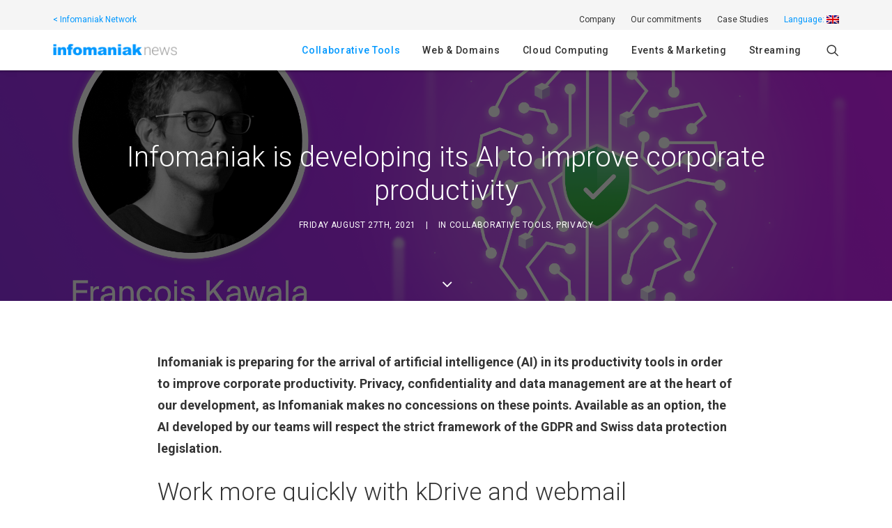

--- FILE ---
content_type: text/html; charset=UTF-8
request_url: https://news.infomaniak.com/en/ethical-artificial-intelligence/
body_size: 25856
content:
<!DOCTYPE html>
<html class="no-touch" lang="en-US" xmlns="http://www.w3.org/1999/xhtml">
<head>
<meta http-equiv="Content-Type" content="text/html; charset=UTF-8">
<meta name="viewport" content="width=device-width, initial-scale=1">
<link rel="profile" href="http://gmpg.org/xfn/11">
<link rel="pingback" href="https://news.infomaniak.com/xmlrpc.php">
<meta name='robots' content='index, follow, max-image-preview:large, max-snippet:-1, max-video-preview:-1' />

	<!-- This site is optimized with the Yoast SEO plugin v21.8.1 - https://yoast.com/wordpress/plugins/seo/ -->
	<title>Infomaniak is developing its AI to improve corporate productivity &#8226; Infomaniak</title>
<link data-rocket-preload as="style" href="https://fonts.googleapis.com/css?family=Poppins%3A300%2Cregular%2C500%2C600%2C700%7CHind%3A300%2Cregular%2C500%2C600%2C700%7CDroid%20Serif%3Aregular%2Citalic%2C700%2C700italic%7CDosis%3A200%2C300%2Cregular%2C500%2C600%2C700%2C800%7CPlayfair%20Display%3Aregular%2Citalic%2C700%2C700italic%2C900%2C900italic%7COswald%3A300%2Cregular%2C700%7CRoboto%3A100%2C100italic%2C300%2C300italic%2Cregular%2Citalic%2C500%2C500italic%2C700%2C700italic%2C900%2C900italic%7CNunito%3A200%2C200italic%2C300%2C300italic%2Cregular%2Citalic%2C600%2C600italic%2C700%2C700italic%2C900%2C900italic&#038;subset=devanagari%2Clatin-ext%2Clatin%2Ccyrillic%2Cvietnamese%2Cgreek%2Ccyrillic-ext%2Cgreek-ext&#038;display=swap" rel="preload">
<link href="https://fonts.googleapis.com/css?family=Poppins%3A300%2Cregular%2C500%2C600%2C700%7CHind%3A300%2Cregular%2C500%2C600%2C700%7CDroid%20Serif%3Aregular%2Citalic%2C700%2C700italic%7CDosis%3A200%2C300%2Cregular%2C500%2C600%2C700%2C800%7CPlayfair%20Display%3Aregular%2Citalic%2C700%2C700italic%2C900%2C900italic%7COswald%3A300%2Cregular%2C700%7CRoboto%3A100%2C100italic%2C300%2C300italic%2Cregular%2Citalic%2C500%2C500italic%2C700%2C700italic%2C900%2C900italic%7CNunito%3A200%2C200italic%2C300%2C300italic%2Cregular%2Citalic%2C600%2C600italic%2C700%2C700italic%2C900%2C900italic&#038;subset=devanagari%2Clatin-ext%2Clatin%2Ccyrillic%2Cvietnamese%2Cgreek%2Ccyrillic-ext%2Cgreek-ext&#038;display=swap" media="print" onload="this.media=&#039;all&#039;" rel="stylesheet">
<noscript><link rel="stylesheet" href="https://fonts.googleapis.com/css?family=Poppins%3A300%2Cregular%2C500%2C600%2C700%7CHind%3A300%2Cregular%2C500%2C600%2C700%7CDroid%20Serif%3Aregular%2Citalic%2C700%2C700italic%7CDosis%3A200%2C300%2Cregular%2C500%2C600%2C700%2C800%7CPlayfair%20Display%3Aregular%2Citalic%2C700%2C700italic%2C900%2C900italic%7COswald%3A300%2Cregular%2C700%7CRoboto%3A100%2C100italic%2C300%2C300italic%2Cregular%2Citalic%2C500%2C500italic%2C700%2C700italic%2C900%2C900italic%7CNunito%3A200%2C200italic%2C300%2C300italic%2Cregular%2Citalic%2C600%2C600italic%2C700%2C700italic%2C900%2C900italic&#038;subset=devanagari%2Clatin-ext%2Clatin%2Ccyrillic%2Cvietnamese%2Cgreek%2Ccyrillic-ext%2Cgreek-ext&#038;display=swap"></noscript>
	<link rel="canonical" href="https://news.infomaniak.com/en/ethical-artificial-intelligence/" />
	<meta property="og:locale" content="en_US" />
	<meta property="og:type" content="article" />
	<meta property="og:title" content="Infomaniak is developing its AI to improve corporate productivity &#8226; Infomaniak" />
	<meta property="og:description" content="Infomaniak is developing its artificial intelligence: privacy, confidentiality, data management. Discover our vision of AI." />
	<meta property="og:url" content="https://news.infomaniak.com/en/ethical-artificial-intelligence/" />
	<meta property="og:site_name" content="Infomaniak Network News" />
	<meta property="article:publisher" content="https://www.facebook.com/infomaniaknetwork" />
	<meta property="article:published_time" content="2021-08-27T12:20:10+00:00" />
	<meta property="article:modified_time" content="2023-12-14T11:26:24+00:00" />
	<meta property="og:image" content="https://news.infomaniak.com/wp-content/uploads/2021/08/artificial-intelligence-infomaniak-669x350.png" />
	<meta property="og:image:width" content="669" />
	<meta property="og:image:height" content="350" />
	<meta property="og:image:type" content="image/png" />
	<meta name="author" content="Thomas Jacobsen" />
	<meta name="twitter:card" content="summary_large_image" />
	<meta name="twitter:title" content="Infomaniak is developing its AI to improve corporate productivity" />
	<meta name="twitter:description" content="Infomaniak is developing its artificial intelligence: privacy, confidentiality, data management. Discover our vision of AI." />
	<meta name="twitter:image" content="https://news.infomaniak.com/wp-content/uploads/2021/08/artificial-intelligence-infomaniak.png" />
	<meta name="twitter:creator" content="@infomaniak" />
	<meta name="twitter:site" content="@infomaniak" />
	<meta name="twitter:label1" content="Written by" />
	<meta name="twitter:data1" content="Thomas Jacobsen" />
	<meta name="twitter:label2" content="Est. reading time" />
	<meta name="twitter:data2" content="7 minutes" />
	<script type="application/ld+json" class="yoast-schema-graph">{"@context":"https://schema.org","@graph":[{"@type":"Article","@id":"https://news.infomaniak.com/intelligence-artificielle-ethique/#article","isPartOf":{"@id":"https://news.infomaniak.com/intelligence-artificielle-ethique/"},"author":{"name":"Thomas Jacobsen","@id":"https://news.infomaniak.com/#/schema/person/43e5ad98d5dfaa499cc889c504d93819"},"headline":"Infomaniak is developing its AI to improve corporate productivity","datePublished":"2021-08-27T12:20:10+00:00","dateModified":"2023-12-14T11:26:24+00:00","mainEntityOfPage":{"@id":"https://news.infomaniak.com/intelligence-artificielle-ethique/"},"wordCount":6422,"publisher":{"@id":"https://news.infomaniak.com/#organization"},"image":{"@id":"https://news.infomaniak.com/intelligence-artificielle-ethique/#primaryimage"},"thumbnailUrl":"https://i0.wp.com/news.infomaniak.com/wp-content/uploads/2021/08/artificial-intelligence-infomaniak.png?fit=2400%2C1256&ssl=1","articleSection":["Collaborative Tools","Privacy"],"inLanguage":"en-US"},{"@type":"WebPage","@id":"https://news.infomaniak.com/intelligence-artificielle-ethique/","url":"https://news.infomaniak.com/intelligence-artificielle-ethique/","name":"Infomaniak is developing its AI to improve corporate productivity &#8226; Infomaniak","isPartOf":{"@id":"https://news.infomaniak.com/#website"},"primaryImageOfPage":{"@id":"https://news.infomaniak.com/intelligence-artificielle-ethique/#primaryimage"},"image":{"@id":"https://news.infomaniak.com/intelligence-artificielle-ethique/#primaryimage"},"thumbnailUrl":"https://i0.wp.com/news.infomaniak.com/wp-content/uploads/2021/08/artificial-intelligence-infomaniak.png?fit=2400%2C1256&ssl=1","datePublished":"2021-08-27T12:20:10+00:00","dateModified":"2023-12-14T11:26:24+00:00","breadcrumb":{"@id":"https://news.infomaniak.com/intelligence-artificielle-ethique/#breadcrumb"},"inLanguage":"en-US","potentialAction":[{"@type":"ReadAction","target":["https://news.infomaniak.com/intelligence-artificielle-ethique/"]}]},{"@type":"ImageObject","inLanguage":"en-US","@id":"https://news.infomaniak.com/intelligence-artificielle-ethique/#primaryimage","url":"https://i0.wp.com/news.infomaniak.com/wp-content/uploads/2021/08/artificial-intelligence-infomaniak.png?fit=2400%2C1256&ssl=1","contentUrl":"https://i0.wp.com/news.infomaniak.com/wp-content/uploads/2021/08/artificial-intelligence-infomaniak.png?fit=2400%2C1256&ssl=1","width":2400,"height":1256},{"@type":"BreadcrumbList","@id":"https://news.infomaniak.com/intelligence-artificielle-ethique/#breadcrumb","itemListElement":[{"@type":"ListItem","position":1,"name":"Accueil","item":"https://news.infomaniak.com/"},{"@type":"ListItem","position":2,"name":"Infomaniak développe son IA pour améliorer la productivité des entreprises"}]},{"@type":"WebSite","@id":"https://news.infomaniak.com/#website","url":"https://news.infomaniak.com/","name":"Infomaniak Network News","description":"Official blog of hosting company Infomaniak","publisher":{"@id":"https://news.infomaniak.com/#organization"},"potentialAction":[{"@type":"SearchAction","target":{"@type":"EntryPoint","urlTemplate":"https://news.infomaniak.com/?s={search_term_string}"},"query-input":"required name=search_term_string"}],"inLanguage":"en-US"},{"@type":"Organization","@id":"https://news.infomaniak.com/#organization","name":"Infomaniak Network SA","url":"https://news.infomaniak.com/","logo":{"@type":"ImageObject","inLanguage":"en-US","@id":"https://news.infomaniak.com/#/schema/logo/image/","url":"https://news.infomaniak.com/wp-content/uploads/2017/06/logo_infomaniak_bleu.png","contentUrl":"https://news.infomaniak.com/wp-content/uploads/2017/06/logo_infomaniak_bleu.png","width":350,"height":46,"caption":"Infomaniak Network SA"},"image":{"@id":"https://news.infomaniak.com/#/schema/logo/image/"},"sameAs":["https://www.facebook.com/infomaniaknetwork","https://twitter.com/infomaniak","https://instagram.com/infomaniak_network","https://www.linkedin.com/company/infomaniak-network-sa","https://www.youtube.com/channel/UC4Dt4z4qyWnKR7uVrHkn4YA"]},{"@type":"Person","@id":"https://news.infomaniak.com/#/schema/person/43e5ad98d5dfaa499cc889c504d93819","name":"Thomas Jacobsen","image":{"@type":"ImageObject","inLanguage":"en-US","@id":"https://news.infomaniak.com/#/schema/person/image/","url":"https://secure.gravatar.com/avatar/526996c29235ab660174f7f802f6bc10?s=96&r=g","contentUrl":"https://secure.gravatar.com/avatar/526996c29235ab660174f7f802f6bc10?s=96&r=g","caption":"Thomas Jacobsen"}}]}</script>
	<!-- / Yoast SEO plugin. -->


<link rel='dns-prefetch' href='//stats.wp.com' />
<link rel='dns-prefetch' href='//fonts.googleapis.com' />
<link rel='dns-prefetch' href='//v0.wordpress.com' />
<link rel='dns-prefetch' href='//i0.wp.com' />
<link rel='dns-prefetch' href='//c0.wp.com' />
<link href='https://fonts.gstatic.com' crossorigin rel='preconnect' />
<link rel="alternate" type="application/rss+xml" title="Infomaniak Network News &raquo; Feed" href="https://news.infomaniak.com/en/feed/" />
<link rel="alternate" type="application/rss+xml" title="Infomaniak Network News &raquo; Comments Feed" href="https://news.infomaniak.com/en/comments/feed/" />
<style type="text/css">
img.wp-smiley,
img.emoji {
	display: inline !important;
	border: none !important;
	box-shadow: none !important;
	height: 1em !important;
	width: 1em !important;
	margin: 0 0.07em !important;
	vertical-align: -0.1em !important;
	background: none !important;
	padding: 0 !important;
}
</style>
	<link rel='stylesheet' id='wp-block-library-css' href='https://c0.wp.com/c/6.2.8/wp-includes/css/dist/block-library/style.min.css' type='text/css' media='all' />
<style id='wp-block-library-inline-css' type='text/css'>
.has-text-align-justify{text-align:justify;}
</style>
<link rel='stylesheet' id='classic-theme-styles-css' href='https://c0.wp.com/c/6.2.8/wp-includes/css/classic-themes.min.css' type='text/css' media='all' />
<style id='global-styles-inline-css' type='text/css'>
body{--wp--preset--color--black: #000000;--wp--preset--color--cyan-bluish-gray: #abb8c3;--wp--preset--color--white: #ffffff;--wp--preset--color--pale-pink: #f78da7;--wp--preset--color--vivid-red: #cf2e2e;--wp--preset--color--luminous-vivid-orange: #ff6900;--wp--preset--color--luminous-vivid-amber: #fcb900;--wp--preset--color--light-green-cyan: #7bdcb5;--wp--preset--color--vivid-green-cyan: #00d084;--wp--preset--color--pale-cyan-blue: #8ed1fc;--wp--preset--color--vivid-cyan-blue: #0693e3;--wp--preset--color--vivid-purple: #9b51e0;--wp--preset--gradient--vivid-cyan-blue-to-vivid-purple: linear-gradient(135deg,rgba(6,147,227,1) 0%,rgb(155,81,224) 100%);--wp--preset--gradient--light-green-cyan-to-vivid-green-cyan: linear-gradient(135deg,rgb(122,220,180) 0%,rgb(0,208,130) 100%);--wp--preset--gradient--luminous-vivid-amber-to-luminous-vivid-orange: linear-gradient(135deg,rgba(252,185,0,1) 0%,rgba(255,105,0,1) 100%);--wp--preset--gradient--luminous-vivid-orange-to-vivid-red: linear-gradient(135deg,rgba(255,105,0,1) 0%,rgb(207,46,46) 100%);--wp--preset--gradient--very-light-gray-to-cyan-bluish-gray: linear-gradient(135deg,rgb(238,238,238) 0%,rgb(169,184,195) 100%);--wp--preset--gradient--cool-to-warm-spectrum: linear-gradient(135deg,rgb(74,234,220) 0%,rgb(151,120,209) 20%,rgb(207,42,186) 40%,rgb(238,44,130) 60%,rgb(251,105,98) 80%,rgb(254,248,76) 100%);--wp--preset--gradient--blush-light-purple: linear-gradient(135deg,rgb(255,206,236) 0%,rgb(152,150,240) 100%);--wp--preset--gradient--blush-bordeaux: linear-gradient(135deg,rgb(254,205,165) 0%,rgb(254,45,45) 50%,rgb(107,0,62) 100%);--wp--preset--gradient--luminous-dusk: linear-gradient(135deg,rgb(255,203,112) 0%,rgb(199,81,192) 50%,rgb(65,88,208) 100%);--wp--preset--gradient--pale-ocean: linear-gradient(135deg,rgb(255,245,203) 0%,rgb(182,227,212) 50%,rgb(51,167,181) 100%);--wp--preset--gradient--electric-grass: linear-gradient(135deg,rgb(202,248,128) 0%,rgb(113,206,126) 100%);--wp--preset--gradient--midnight: linear-gradient(135deg,rgb(2,3,129) 0%,rgb(40,116,252) 100%);--wp--preset--duotone--dark-grayscale: url('#wp-duotone-dark-grayscale');--wp--preset--duotone--grayscale: url('#wp-duotone-grayscale');--wp--preset--duotone--purple-yellow: url('#wp-duotone-purple-yellow');--wp--preset--duotone--blue-red: url('#wp-duotone-blue-red');--wp--preset--duotone--midnight: url('#wp-duotone-midnight');--wp--preset--duotone--magenta-yellow: url('#wp-duotone-magenta-yellow');--wp--preset--duotone--purple-green: url('#wp-duotone-purple-green');--wp--preset--duotone--blue-orange: url('#wp-duotone-blue-orange');--wp--preset--font-size--small: 13px;--wp--preset--font-size--medium: 20px;--wp--preset--font-size--large: 36px;--wp--preset--font-size--x-large: 42px;--wp--preset--spacing--20: 0.44rem;--wp--preset--spacing--30: 0.67rem;--wp--preset--spacing--40: 1rem;--wp--preset--spacing--50: 1.5rem;--wp--preset--spacing--60: 2.25rem;--wp--preset--spacing--70: 3.38rem;--wp--preset--spacing--80: 5.06rem;--wp--preset--shadow--natural: 6px 6px 9px rgba(0, 0, 0, 0.2);--wp--preset--shadow--deep: 12px 12px 50px rgba(0, 0, 0, 0.4);--wp--preset--shadow--sharp: 6px 6px 0px rgba(0, 0, 0, 0.2);--wp--preset--shadow--outlined: 6px 6px 0px -3px rgba(255, 255, 255, 1), 6px 6px rgba(0, 0, 0, 1);--wp--preset--shadow--crisp: 6px 6px 0px rgba(0, 0, 0, 1);}:where(.is-layout-flex){gap: 0.5em;}body .is-layout-flow > .alignleft{float: left;margin-inline-start: 0;margin-inline-end: 2em;}body .is-layout-flow > .alignright{float: right;margin-inline-start: 2em;margin-inline-end: 0;}body .is-layout-flow > .aligncenter{margin-left: auto !important;margin-right: auto !important;}body .is-layout-constrained > .alignleft{float: left;margin-inline-start: 0;margin-inline-end: 2em;}body .is-layout-constrained > .alignright{float: right;margin-inline-start: 2em;margin-inline-end: 0;}body .is-layout-constrained > .aligncenter{margin-left: auto !important;margin-right: auto !important;}body .is-layout-constrained > :where(:not(.alignleft):not(.alignright):not(.alignfull)){max-width: var(--wp--style--global--content-size);margin-left: auto !important;margin-right: auto !important;}body .is-layout-constrained > .alignwide{max-width: var(--wp--style--global--wide-size);}body .is-layout-flex{display: flex;}body .is-layout-flex{flex-wrap: wrap;align-items: center;}body .is-layout-flex > *{margin: 0;}:where(.wp-block-columns.is-layout-flex){gap: 2em;}.has-black-color{color: var(--wp--preset--color--black) !important;}.has-cyan-bluish-gray-color{color: var(--wp--preset--color--cyan-bluish-gray) !important;}.has-white-color{color: var(--wp--preset--color--white) !important;}.has-pale-pink-color{color: var(--wp--preset--color--pale-pink) !important;}.has-vivid-red-color{color: var(--wp--preset--color--vivid-red) !important;}.has-luminous-vivid-orange-color{color: var(--wp--preset--color--luminous-vivid-orange) !important;}.has-luminous-vivid-amber-color{color: var(--wp--preset--color--luminous-vivid-amber) !important;}.has-light-green-cyan-color{color: var(--wp--preset--color--light-green-cyan) !important;}.has-vivid-green-cyan-color{color: var(--wp--preset--color--vivid-green-cyan) !important;}.has-pale-cyan-blue-color{color: var(--wp--preset--color--pale-cyan-blue) !important;}.has-vivid-cyan-blue-color{color: var(--wp--preset--color--vivid-cyan-blue) !important;}.has-vivid-purple-color{color: var(--wp--preset--color--vivid-purple) !important;}.has-black-background-color{background-color: var(--wp--preset--color--black) !important;}.has-cyan-bluish-gray-background-color{background-color: var(--wp--preset--color--cyan-bluish-gray) !important;}.has-white-background-color{background-color: var(--wp--preset--color--white) !important;}.has-pale-pink-background-color{background-color: var(--wp--preset--color--pale-pink) !important;}.has-vivid-red-background-color{background-color: var(--wp--preset--color--vivid-red) !important;}.has-luminous-vivid-orange-background-color{background-color: var(--wp--preset--color--luminous-vivid-orange) !important;}.has-luminous-vivid-amber-background-color{background-color: var(--wp--preset--color--luminous-vivid-amber) !important;}.has-light-green-cyan-background-color{background-color: var(--wp--preset--color--light-green-cyan) !important;}.has-vivid-green-cyan-background-color{background-color: var(--wp--preset--color--vivid-green-cyan) !important;}.has-pale-cyan-blue-background-color{background-color: var(--wp--preset--color--pale-cyan-blue) !important;}.has-vivid-cyan-blue-background-color{background-color: var(--wp--preset--color--vivid-cyan-blue) !important;}.has-vivid-purple-background-color{background-color: var(--wp--preset--color--vivid-purple) !important;}.has-black-border-color{border-color: var(--wp--preset--color--black) !important;}.has-cyan-bluish-gray-border-color{border-color: var(--wp--preset--color--cyan-bluish-gray) !important;}.has-white-border-color{border-color: var(--wp--preset--color--white) !important;}.has-pale-pink-border-color{border-color: var(--wp--preset--color--pale-pink) !important;}.has-vivid-red-border-color{border-color: var(--wp--preset--color--vivid-red) !important;}.has-luminous-vivid-orange-border-color{border-color: var(--wp--preset--color--luminous-vivid-orange) !important;}.has-luminous-vivid-amber-border-color{border-color: var(--wp--preset--color--luminous-vivid-amber) !important;}.has-light-green-cyan-border-color{border-color: var(--wp--preset--color--light-green-cyan) !important;}.has-vivid-green-cyan-border-color{border-color: var(--wp--preset--color--vivid-green-cyan) !important;}.has-pale-cyan-blue-border-color{border-color: var(--wp--preset--color--pale-cyan-blue) !important;}.has-vivid-cyan-blue-border-color{border-color: var(--wp--preset--color--vivid-cyan-blue) !important;}.has-vivid-purple-border-color{border-color: var(--wp--preset--color--vivid-purple) !important;}.has-vivid-cyan-blue-to-vivid-purple-gradient-background{background: var(--wp--preset--gradient--vivid-cyan-blue-to-vivid-purple) !important;}.has-light-green-cyan-to-vivid-green-cyan-gradient-background{background: var(--wp--preset--gradient--light-green-cyan-to-vivid-green-cyan) !important;}.has-luminous-vivid-amber-to-luminous-vivid-orange-gradient-background{background: var(--wp--preset--gradient--luminous-vivid-amber-to-luminous-vivid-orange) !important;}.has-luminous-vivid-orange-to-vivid-red-gradient-background{background: var(--wp--preset--gradient--luminous-vivid-orange-to-vivid-red) !important;}.has-very-light-gray-to-cyan-bluish-gray-gradient-background{background: var(--wp--preset--gradient--very-light-gray-to-cyan-bluish-gray) !important;}.has-cool-to-warm-spectrum-gradient-background{background: var(--wp--preset--gradient--cool-to-warm-spectrum) !important;}.has-blush-light-purple-gradient-background{background: var(--wp--preset--gradient--blush-light-purple) !important;}.has-blush-bordeaux-gradient-background{background: var(--wp--preset--gradient--blush-bordeaux) !important;}.has-luminous-dusk-gradient-background{background: var(--wp--preset--gradient--luminous-dusk) !important;}.has-pale-ocean-gradient-background{background: var(--wp--preset--gradient--pale-ocean) !important;}.has-electric-grass-gradient-background{background: var(--wp--preset--gradient--electric-grass) !important;}.has-midnight-gradient-background{background: var(--wp--preset--gradient--midnight) !important;}.has-small-font-size{font-size: var(--wp--preset--font-size--small) !important;}.has-medium-font-size{font-size: var(--wp--preset--font-size--medium) !important;}.has-large-font-size{font-size: var(--wp--preset--font-size--large) !important;}.has-x-large-font-size{font-size: var(--wp--preset--font-size--x-large) !important;}
.wp-block-navigation a:where(:not(.wp-element-button)){color: inherit;}
:where(.wp-block-columns.is-layout-flex){gap: 2em;}
.wp-block-pullquote{font-size: 1.5em;line-height: 1.6;}
</style>
<link rel='stylesheet' id='infomaniak-news-css' href='https://news.infomaniak.com/wp-content/cache/background-css/1/news.infomaniak.com/wp-content/plugins/infomaniak-news/public/css/infomaniak-news-public.css?ver=1.0.0&wpr_t=1768982533' type='text/css' media='all' />
<link rel='stylesheet' id='toc-screen-css' href='https://news.infomaniak.com/wp-content/plugins/table-of-contents-plus/screen.min.css?ver=2411.1' type='text/css' media='all' />

<link rel='stylesheet' id='parent-style-css' href='https://news.infomaniak.com/wp-content/themes/uncode/style.css?ver=6.2.8' type='text/css' media='all' />
<link rel='stylesheet' id='uncode-style-css' href='https://news.infomaniak.com/wp-content/cache/background-css/1/news.infomaniak.com/wp-content/themes/uncode/library/css/style.css?ver=2.9.4.7&wpr_t=1768982533' type='text/css' media='all' />
<style id='uncode-style-inline-css' type='text/css'>

@media (min-width: 960px) { .limit-width { max-width: 1200px; margin: auto;}}
#changer-back-color { transition: background-color 1000ms cubic-bezier(0.25, 1, 0.5, 1) !important; } #changer-back-color > div { transition: opacity 1000ms cubic-bezier(0.25, 1, 0.5, 1) !important; } body.bg-changer-init.disable-hover .main-wrapper .style-light,  body.bg-changer-init.disable-hover .main-wrapper .style-light h1,  body.bg-changer-init.disable-hover .main-wrapper .style-light h2, body.bg-changer-init.disable-hover .main-wrapper .style-light h3, body.bg-changer-init.disable-hover .main-wrapper .style-light h4, body.bg-changer-init.disable-hover .main-wrapper .style-light h5, body.bg-changer-init.disable-hover .main-wrapper .style-light h6, body.bg-changer-init.disable-hover .main-wrapper .style-light a, body.bg-changer-init.disable-hover .main-wrapper .style-dark, body.bg-changer-init.disable-hover .main-wrapper .style-dark h1, body.bg-changer-init.disable-hover .main-wrapper .style-dark h2, body.bg-changer-init.disable-hover .main-wrapper .style-dark h3, body.bg-changer-init.disable-hover .main-wrapper .style-dark h4, body.bg-changer-init.disable-hover .main-wrapper .style-dark h5, body.bg-changer-init.disable-hover .main-wrapper .style-dark h6, body.bg-changer-init.disable-hover .main-wrapper .style-dark a { transition: color 1000ms cubic-bezier(0.25, 1, 0.5, 1) !important; }
</style>
<link rel='stylesheet' id='uncode-icons-css' href='https://news.infomaniak.com/wp-content/themes/uncode/library/css/uncode-icons.css?ver=2.9.4.7' type='text/css' media='all' />
<link rel='stylesheet' id='uncode-custom-style-css' href='https://news.infomaniak.com/wp-content/themes/uncode/library/css/style-custom.css?ver=2.9.4.7' type='text/css' media='all' />
<style id='uncode-custom-style-inline-css' type='text/css'>
.social-icon i{font-size:32px!important;}.top-menu{height:43px;}.menu-primary {box-shadow:0 1px 3px 0 rgba(0,0,0,0.33);}.menu-primary .col-lg-0{padding:20px 36px 20px 36px;}.post-info .author-info {display:none;}.navbar-nav-last #menu-secondary {display:table-cell;vertical-align:middle;}.form-news-subscription input {display:table-cell;vertical-align:middle;margin-bottom:10px;}.form-news-subscription-email{height:42px;}.subscription .form-news-subscription-label{color:white ;margin:20px}.btn.btn-color-vyce{box-shadow:0 1px 0 rgba(0,0,0,0.24); line-height:1 !important;font-size:14px;font-weight:400 !important;}.btn-color-vyce:not(.btn-hover-nobg):not(.btn-text-skin):hover, .btn-color-vyce:not(.btn-hover-nobg):not(.btn-text-skin):focus, btn-color-vyce:active{background-color:#0089e6 !important;color:#ffffff !important;transition:background-color 0.5s ease;}.form-news-subscription input[type="submit"]{box-shadow:0 1px 0 rgba(0,0,0,0.24);line-height:14px !important;font-size:14px !important;font-weight:400 !important;color:#333;}.form-news-subscription input[type="submit"]:hover {box-shadow:0 1px 0 rgba(0,0,0,0.24);line-height:1 !important;font-size:14px !important;font-weight:400 !important;color:#333;background-color:#e8e8e8; }#post-277 .environment-list{list-style-type:none;}.style-light a { color:#0098ff; }#menu-item-3135 i{display:none;}.drop-menu.sm-nowrap{min-width:5em!important}@media screen and (max-width:959px) {.form-news-subscription-email {width:100%}.mobile-secondary-menu .menu-item:not(.qtranxs-lang-menu):not(.qtranxs-lang-menu-item) {display:none !important;}}@media screen and (min-width:960px) {ul#main-menu {line-height:43px;}body[class*=hmenu] ul.menu-smart>li, ul.menu-smart.menu-horizontal>li:last-child {height:43px;line-height:38px;vertical-align:middle;padding:0;margin:0;}}@media screen and (min-width:960px) and (max-width:1200px) {.logo-image.logo-skinnable img {display:none !important;}.logo-image.logo-skinnable:before {content:"";background:var(--wpr-bg-1e9adc11-993c-4846-8a85-2f5a3c47eb13) top left no-repeat;background-size:contain;width:80px;height:100%;display:block;}}
</style>
<link rel='stylesheet' id='enlighterjs-css' href='https://news.infomaniak.com/wp-content/plugins/enlighter/cache/enlighterjs.min.css?ver=GyIc+ng/DK1Avgd' type='text/css' media='all' />
<link rel='stylesheet' id='jetpack_css-css' href='https://news.infomaniak.com/wp-content/cache/background-css/1/c0.wp.com/p/jetpack/12.8.2/css/jetpack.css?wpr_t=1768982533' type='text/css' media='all' />
<script type='text/javascript' src='https://c0.wp.com/c/6.2.8/wp-includes/js/jquery/jquery.min.js' id='jquery-core-js'></script>
<script type='text/javascript' src='https://c0.wp.com/c/6.2.8/wp-includes/js/jquery/jquery-migrate.min.js' id='jquery-migrate-js'></script>
<script type='text/javascript' src='https://news.infomaniak.com/wp-content/plugins/infomaniak-news/public/js/infomaniak-news-public.js?ver=1.0.0' id='infomaniak-news-js'></script>
<script type='text/javascript' src='/wp-content/themes/uncode/library/js/ai-uncode.min.js' id='uncodeAI' data-home='/en/' data-path='/' data-breakpoints-images='925,1200' id='ai-uncode-js'></script>
<script type='text/javascript' id='uncode-init-js-extra'>
/* <![CDATA[ */
var SiteParameters = {"days":"days","hours":"hours","minutes":"minutes","seconds":"seconds","constant_scroll":"on","scroll_speed":"2","parallax_factor":"0.25","loading":"Loading\u2026","slide_name":"slide","slide_footer":"footer","ajax_url":"https:\/\/news.infomaniak.com\/wp-admin\/admin-ajax.php","nonce_adaptive_images":"ce4e0914be","nonce_srcset_async":"4bd8e420f9","enable_debug":"","block_mobile_videos":"","is_frontend_editor":"","main_width":["1200","px"],"mobile_parallax_allowed":"","listen_for_screen_update":"1","wireframes_plugin_active":"","sticky_elements":"off","resize_quality":"90","register_metadata":"","bg_changer_time":"1000","update_wc_fragments":"1","optimize_shortpixel_image":"","menu_mobile_offcanvas_gap":"45","custom_cursor_selector":"[href], .trigger-overlay, .owl-next, .owl-prev, .owl-dot, input[type=\"submit\"], input[type=\"checkbox\"], button[type=\"submit\"], a[class^=\"ilightbox\"], .ilightbox-thumbnail, .ilightbox-prev, .ilightbox-next, .overlay-close, .unmodal-close, .qty-inset > span, .share-button li, .uncode-post-titles .tmb.tmb-click-area, .btn-link, .tmb-click-row .t-inside, .lg-outer button, .lg-thumb img, a[data-lbox], .uncode-close-offcanvas-overlay, .uncode-nav-next, .uncode-nav-prev, .uncode-nav-index","mobile_parallax_animation":"","lbox_enhanced":"","native_media_player":"1","vimeoPlayerParams":"?autoplay=0","ajax_filter_key_search":"key","ajax_filter_key_unfilter":"unfilter","index_pagination_disable_scroll":"","index_pagination_scroll_to":"","uncode_wc_popup_cart_qty":"","disable_hover_hack":"","uncode_nocookie":"","menuHideOnClick":"1","smoothScroll":"","smoothScrollDisableHover":"","smoothScrollQuery":"960","uncode_force_onepage_dots":"","uncode_smooth_scroll_safe":"","uncode_lb_add_galleries":", .gallery","uncode_lb_add_items":", .gallery .gallery-item a","uncode_prev_label":"Previous","uncode_next_label":"Next","uncode_slide_label":"Slide","uncode_share_label":"Share on %","uncode_has_ligatures":"","uncode_is_accessible":"","uncode_carousel_itemSelector":"*:not(.hidden)","uncode_adaptive":"1","ai_breakpoints":"925,1200","uncode_limit_width":"1200px"};
/* ]]> */
</script>
<script type='text/javascript' src='https://news.infomaniak.com/wp-content/themes/uncode/library/js/init.min.js?ver=2.9.4.7' id='uncode-init-js'></script>
<script></script><link rel="https://api.w.org/" href="https://news.infomaniak.com/en/wp-json/" /><link rel="alternate" type="application/json" href="https://news.infomaniak.com/en/wp-json/wp/v2/posts/6533" /><link rel="EditURI" type="application/rsd+xml" title="RSD" href="https://news.infomaniak.com/xmlrpc.php?rsd" />
<link rel="wlwmanifest" type="application/wlwmanifest+xml" href="https://news.infomaniak.com/wp-includes/wlwmanifest.xml" />
<meta name="generator" content="WordPress 6.2.8" />
<link rel='shortlink' href='https://news.infomaniak.com/en/?p=6533' />
<link rel="alternate" type="application/json+oembed" href="https://news.infomaniak.com/en/wp-json/oembed/1.0/embed?url=https%3A%2F%2Fnews.infomaniak.com%2Fen%2Fethical-artificial-intelligence%2F" />
<link rel="alternate" type="text/xml+oembed" href="https://news.infomaniak.com/en/wp-json/oembed/1.0/embed?url=https%3A%2F%2Fnews.infomaniak.com%2Fen%2Fethical-artificial-intelligence%2F&#038;format=xml" />
<meta name="generator" content="qTranslate-XT 3.15.2" />
<link hreflang="x-default" href="https://news.infomaniak.com/intelligence-artificielle-ethique/" rel="alternate" />
<link hreflang="fr" href="https://news.infomaniak.com/intelligence-artificielle-ethique/" rel="alternate" />
<link hreflang="de" href="https://news.infomaniak.com/de/ethikorientierte-kunstliche-intelligenz/" rel="alternate" />
<link hreflang="en" href="https://news.infomaniak.com/en/ethical-artificial-intelligence/" rel="alternate" />
<link hreflang="it" href="https://news.infomaniak.com/it/intelligenza-artificiale-etica/" rel="alternate" />
<link hreflang="es" href="https://news.infomaniak.com/es/inteligencia-artificial-etica/" rel="alternate" />
	<style>img#wpstats{display:none}</style>
		<style type="text/css" id="wp-custom-css">/*
Vous pouvez ajouter du CSS personnalisé ici.

Cliquez sur l’icône d’aide ci-dessus pour en savoir plus.
*/

@media screen and (min-width: 960px) {
	body[class*=hmenu] ul#menu-secondary>li, ul#menu-secondary>li:last-child, body[class*=hmenu] ul.menu-smart>li {	 	 
	 height: 100%;
	}
}</style><noscript><style> .wpb_animate_when_almost_visible { opacity: 1; }</style></noscript><noscript><style id="rocket-lazyload-nojs-css">.rll-youtube-player, [data-lazy-src]{display:none !important;}</style></noscript><style id="wpr-lazyload-bg-container"></style><style id="wpr-lazyload-bg-exclusion"></style>
<noscript>
<style id="wpr-lazyload-bg-nostyle">rs-dotted.twoxtwo{--wpr-bg-a61d3220-f8dc-45f1-91e6-3e50c0ed8bdd: url('https://news.infomaniak.com/wp-content/plugins/infomaniak-news/public/images/revslider-gridtile-custom.png');}.ilightbox-loader.black div{--wpr-bg-164dbba6-cd60-4bd0-8e09-e736ff186d96: url('https://news.infomaniak.com/wp-content/themes/uncode/library/img/oval-anim-dark.svg');}.ilightbox-holder.black .ilightbox-alert{--wpr-bg-40d7809f-d064-40da-99ab-8b017d936493: url('https://news.infomaniak.com/wp-content/themes/uncode/library/img/ilightbox/black-skin/alert.png');}.ilightbox-toolbar.black a{--wpr-bg-098194c4-5336-420a-a401-a70985e1e524: url('https://news.infomaniak.com/wp-content/themes/uncode/library/img/ilightbox/black-skin/buttons.png');}.ilightbox-thumbnails.black .ilightbox-thumbnails-grid .ilightbox-thumbnail .ilightbox-thumbnail-video{--wpr-bg-0b4f05f9-f270-4968-9554-caf01fbd2106: url('https://news.infomaniak.com/wp-content/themes/uncode/library/img/ilightbox/black-skin/thumb-overlay-play.png');}.ilightbox-button.ilightbox-next-button.black,
.ilightbox-button.ilightbox-prev-button.black{--wpr-bg-a550ce3c-650d-4e03-9a16-869bd7b58537: url('https://news.infomaniak.com/wp-content/themes/uncode/library/img/ilightbox/black-skin/arrows_vertical.png');}.ilightbox-loader.white div{--wpr-bg-dd922878-0d20-4457-8476-85f7b1612705: url('https://news.infomaniak.com/wp-content/themes/uncode/library/img/oval-anim-light.svg');}.ilightbox-holder.white .ilightbox-alert{--wpr-bg-6f224011-97fc-4309-ac35-126611872b63: url('https://news.infomaniak.com/wp-content/themes/uncode/library/img/ilightbox/white-skin/alert.png');}.ilightbox-toolbar.white a{--wpr-bg-43064d65-b592-4eb9-88a9-3f08c1c10260: url('https://news.infomaniak.com/wp-content/themes/uncode/library/img/ilightbox/white-skin/buttons.png');}.ilightbox-thumbnails.white .ilightbox-thumbnails-grid .ilightbox-thumbnail .ilightbox-thumbnail-video{--wpr-bg-389f6f2d-aabb-4543-959b-50b54c84bea1: url('https://news.infomaniak.com/wp-content/themes/uncode/library/img/ilightbox/white-skin/thumb-overlay-play.png');}.ilightbox-button.ilightbox-next-button.white,
.ilightbox-button.ilightbox-prev-button.white{--wpr-bg-af119537-fff7-4cd1-9678-004f14aba777: url('https://news.infomaniak.com/wp-content/themes/uncode/library/img/ilightbox/white-skin/arrows_vertical.png');}.lg-outer .lg-item:not(.lg-start-end-progress){--wpr-bg-e249d478-8b3d-45e9-9858-d475cc70581a: url('https://news.infomaniak.com/wp-content/themes/uncode/library/img/oval-anim-dark.svg');}.lg-thumb-item.thumbnail-video::after{--wpr-bg-60d37981-be2a-4a62-a3eb-076daf4eae24: url('https://news.infomaniak.com/wp-content/themes/uncode/library/img/ilightbox/black-skin/thumb-overlay-play.png');}.owl-carousel .owl-video-play-icon{--wpr-bg-df97216d-854f-4811-ae01-cc75dabb0d36: url('https://news.infomaniak.com/wp-content/themes/uncode/library/css/owl.video.play.png');}.grid-general-light .grid-wrapper.grid-loading:before{--wpr-bg-dad413d7-3fca-45d0-867b-ad43072129ec: url('https://news.infomaniak.com/wp-content/themes/uncode/library/img/oval-anim-light.svg');}.grid-general-dark .grid-wrapper.grid-loading:before{--wpr-bg-2cf04bff-5252-4237-8333-4d2381f32b8d: url('https://news.infomaniak.com/wp-content/themes/uncode/library/img/oval-anim-dark.svg');}.grid-general-light .loadmore-icon:before{--wpr-bg-edfb544c-80c1-4c31-bb06-b3da95793158: url('https://news.infomaniak.com/wp-content/themes/uncode/library/img/oval-anim-light.svg');}.grid-general-dark .loadmore-icon:before{--wpr-bg-711c831b-5bfb-4ca7-ad8b-88e6b5cbf107: url('https://news.infomaniak.com/wp-content/themes/uncode/library/img/oval-anim-dark.svg');}.ilightbox-holder .ilightbox-container .ilightbox-social ul li.facebook a{--wpr-bg-eaee2d14-626a-4268-b281-e13b0e30a162: url('https://news.infomaniak.com/wp-content/themes/uncode/library/img/ilightbox/social_icons/facebook_16.png');}.ilightbox-holder .ilightbox-container .ilightbox-social ul li.digg a{--wpr-bg-1820ed37-9400-444a-9ea7-361a123aded7: url('https://news.infomaniak.com/wp-content/themes/uncode/library/img/ilightbox/social_icons/digg_16.png');}.ilightbox-holder .ilightbox-container .ilightbox-social ul li.twitter a{--wpr-bg-1dab1dc8-7cd8-4025-a4a6-617bdf359630: url('https://news.infomaniak.com/wp-content/themes/uncode/library/img/ilightbox/social_icons/twitter_16.png');}.ilightbox-holder .ilightbox-container .ilightbox-social ul li.reddit a{--wpr-bg-8a3023bd-b40b-4d07-b104-767e0394c125: url('https://news.infomaniak.com/wp-content/themes/uncode/library/img/ilightbox/social_icons/reddit_16.png');}.isMobile .ilightbox-toolbar.black a.ilightbox-fullscreen{--wpr-bg-8cf11a93-f6f4-46a7-9154-143cd3250d34: url('https://news.infomaniak.com/wp-content/themes/uncode/library/img/ilightbox/black-skin/fullscreen-icon-64.png');}.isMobile .ilightbox-toolbar.black a.ilightbox-close{--wpr-bg-eba4a31f-703b-4e57-a915-03c7262091f5: url('https://news.infomaniak.com/wp-content/themes/uncode/library/img/ilightbox/black-skin/x-mark-icon-64.png');}.isMobile .ilightbox-toolbar.black a.ilightbox-next-button{--wpr-bg-ea7d1a0b-ce6f-43ad-b29a-7f3b4a0ea5c6: url('https://news.infomaniak.com/wp-content/themes/uncode/library/img/ilightbox/black-skin/arrow-next-icon-64.png');}.isMobile .ilightbox-toolbar.black a.ilightbox-prev-button{--wpr-bg-9360344e-e028-45cf-a34a-d0d14018a563: url('https://news.infomaniak.com/wp-content/themes/uncode/library/img/ilightbox/black-skin/arrow-prev-icon-64.png');}.isMobile .ilightbox-toolbar.black a.ilightbox-play{--wpr-bg-06a86b20-f1a1-4d86-8cfa-be348fe50eeb: url('https://news.infomaniak.com/wp-content/themes/uncode/library/img/ilightbox/black-skin/play-icon-64.png');}.isMobile .ilightbox-toolbar.black a.ilightbox-pause{--wpr-bg-5e1d2e71-e0a9-42ba-a6d1-f154290fa45e: url('https://news.infomaniak.com/wp-content/themes/uncode/library/img/ilightbox/black-skin/pause-icon-64.png');}.ilightbox-button.ilightbox-next-button.black.horizontal,
.ilightbox-button.ilightbox-prev-button.black.horizontal{--wpr-bg-74054d69-9a82-4137-af4c-f78a3c23d05e: url('https://news.infomaniak.com/wp-content/themes/uncode/library/img/ilightbox/black-skin/arrows_horizontal.png');}.isMobile .ilightbox-toolbar.white a.ilightbox-fullscreen{--wpr-bg-78116966-c107-4c56-b984-6bdf9107c4af: url('https://news.infomaniak.com/wp-content/themes/uncode/library/img/ilightbox/white-skin/fullscreen-icon-64.png');}.isMobile .ilightbox-toolbar.white a.ilightbox-close{--wpr-bg-be3a9218-41b2-438e-9904-e000d69c16e7: url('https://news.infomaniak.com/wp-content/themes/uncode/library/img/ilightbox/white-skin/x-mark-icon-64.png');}.isMobile .ilightbox-toolbar.white a.ilightbox-next-button{--wpr-bg-32aadeca-1845-4f0b-b344-064acc3146c1: url('https://news.infomaniak.com/wp-content/themes/uncode/library/img/ilightbox/white-skin/arrow-next-icon-64.png');}.isMobile .ilightbox-toolbar.white a.ilightbox-next-button.disabled{--wpr-bg-0c296e87-26f6-43e5-a4fa-cd00e4503fa4: url('https://news.infomaniak.com/wp-content/themes/uncode/library/img/ilightbox/white-skin/arrow-next-icon-64.png');}.isMobile .ilightbox-toolbar.white a.ilightbox-prev-button{--wpr-bg-04d2b030-3089-4a36-9006-e099ecc3b987: url('https://news.infomaniak.com/wp-content/themes/uncode/library/img/ilightbox/white-skin/arrow-prev-icon-64.png');}.isMobile .ilightbox-toolbar.white a.ilightbox-prev-button.disabled{--wpr-bg-32b30858-e231-4283-97ff-a65097b0fb9d: url('https://news.infomaniak.com/wp-content/themes/uncode/library/img/ilightbox/white-skin/arrow-prev-icon-64.png');}.isMobile .ilightbox-toolbar.white a.ilightbox-play{--wpr-bg-f4ba8cb2-419c-4586-a791-4fb8f60eda39: url('https://news.infomaniak.com/wp-content/themes/uncode/library/img/ilightbox/white-skin/play-icon-64.png');}.isMobile .ilightbox-toolbar.white a.ilightbox-pause{--wpr-bg-6c97ba4a-f296-455d-a974-a5bec38729ae: url('https://news.infomaniak.com/wp-content/themes/uncode/library/img/ilightbox/white-skin/pause-icon-64.png');}.ilightbox-button.ilightbox-next-button.white.horizontal,
.ilightbox-button.ilightbox-prev-button.white.horizontal{--wpr-bg-d993c8e1-4756-4aca-8f86-6dd993319f53: url('https://news.infomaniak.com/wp-content/themes/uncode/library/img/ilightbox/white-skin/arrows_horizontal.png');}.mejs-overlay-loading:before{--wpr-bg-267aa269-52df-4900-8e96-3207ea2c1ea3: url('https://news.infomaniak.com/wp-content/themes/uncode/library/img/oval-anim-dark.svg');}.style-light#search_results_activity_indicator{--wpr-bg-28332990-8dfc-4342-a66c-e3b952407747: url('https://news.infomaniak.com/wp-content/themes/uncode/library/img/oval-anim-light.svg');}.style-dark#search_results_activity_indicator{--wpr-bg-1bb6b1c0-6962-400d-960f-b0bc44232f5a: url('https://news.infomaniak.com/wp-content/themes/uncode/library/img/oval-anim-dark.svg');}.unmodal-overlay.loading:before{--wpr-bg-bcd36dad-438f-4ebb-aba2-9dac3165a640: url('https://news.infomaniak.com/wp-content/themes/uncode/library/img/oval-anim-dark.svg');}body div div.jetpack-slideshow-controls a,body div div.jetpack-slideshow-controls a:hover{--wpr-bg-aa5022c1-e7a0-4269-a397-a404492fc4a7: url('https://c0.wp.com/p/jetpack/12.8.2/css/../modules/shortcodes/img/slideshow-controls.png');}body div div.jetpack-slideshow-controls a,body div div.jetpack-slideshow-controls a:hover{--wpr-bg-37803287-ce25-4545-8669-988dc0b32eef: url('https://c0.wp.com/p/jetpack/12.8.2/css/../modules/shortcodes/img/slideshow-controls-2x.png');}.presentation .nav-arrow-left,.presentation .nav-arrow-right{--wpr-bg-a8b0f1f7-b624-4999-8bfc-9e5d70196499: url('https://c0.wp.com/p/jetpack/12.8.2/css/../modules/shortcodes/images/slide-nav.png');}.presentation .nav-fullscreen-button{--wpr-bg-248ebc5f-9ae5-4400-81b4-a3215205dc50: url('https://c0.wp.com/p/jetpack/12.8.2/css/../modules/shortcodes/images/expand.png');}.presentation-wrapper-fullscreen .nav-fullscreen-button{--wpr-bg-673cd1c4-fa99-452b-9008-a37b02558e2d: url('https://c0.wp.com/p/jetpack/12.8.2/css/../modules/shortcodes/images/collapse.png');}.widget-grofile .grofile-accounts-logo{--wpr-bg-3382ef8a-101b-432f-a19f-8ab33537a9e6: url('https://secure.gravatar.com/images/grav-share-sprite.png');}.widget-grofile .grofile-accounts-logo{--wpr-bg-e30e3ae6-dc5b-4449-8e51-9fc7b8fa9c66: url('https://secure.gravatar.com/images/grav-share-sprite-2x.png');}.logo-image.logo-skinnable:before{--wpr-bg-1e9adc11-993c-4846-8a85-2f5a3c47eb13: url('https://news.infomaniak.com/wp-content/uploads/2017/06/logo-k-news.png');}</style>
</noscript>
<script type="application/javascript">const rocket_pairs = [{"selector":"rs-dotted.twoxtwo","style":"rs-dotted.twoxtwo{--wpr-bg-a61d3220-f8dc-45f1-91e6-3e50c0ed8bdd: url('https:\/\/news.infomaniak.com\/wp-content\/plugins\/infomaniak-news\/public\/images\/revslider-gridtile-custom.png');}","hash":"a61d3220-f8dc-45f1-91e6-3e50c0ed8bdd","url":"https:\/\/news.infomaniak.com\/wp-content\/plugins\/infomaniak-news\/public\/images\/revslider-gridtile-custom.png"},{"selector":".ilightbox-loader.black div","style":".ilightbox-loader.black div{--wpr-bg-164dbba6-cd60-4bd0-8e09-e736ff186d96: url('https:\/\/news.infomaniak.com\/wp-content\/themes\/uncode\/library\/img\/oval-anim-dark.svg');}","hash":"164dbba6-cd60-4bd0-8e09-e736ff186d96","url":"https:\/\/news.infomaniak.com\/wp-content\/themes\/uncode\/library\/img\/oval-anim-dark.svg"},{"selector":".ilightbox-holder.black .ilightbox-alert","style":".ilightbox-holder.black .ilightbox-alert{--wpr-bg-40d7809f-d064-40da-99ab-8b017d936493: url('https:\/\/news.infomaniak.com\/wp-content\/themes\/uncode\/library\/img\/ilightbox\/black-skin\/alert.png');}","hash":"40d7809f-d064-40da-99ab-8b017d936493","url":"https:\/\/news.infomaniak.com\/wp-content\/themes\/uncode\/library\/img\/ilightbox\/black-skin\/alert.png"},{"selector":".ilightbox-toolbar.black a","style":".ilightbox-toolbar.black a{--wpr-bg-098194c4-5336-420a-a401-a70985e1e524: url('https:\/\/news.infomaniak.com\/wp-content\/themes\/uncode\/library\/img\/ilightbox\/black-skin\/buttons.png');}","hash":"098194c4-5336-420a-a401-a70985e1e524","url":"https:\/\/news.infomaniak.com\/wp-content\/themes\/uncode\/library\/img\/ilightbox\/black-skin\/buttons.png"},{"selector":".ilightbox-thumbnails.black .ilightbox-thumbnails-grid .ilightbox-thumbnail .ilightbox-thumbnail-video","style":".ilightbox-thumbnails.black .ilightbox-thumbnails-grid .ilightbox-thumbnail .ilightbox-thumbnail-video{--wpr-bg-0b4f05f9-f270-4968-9554-caf01fbd2106: url('https:\/\/news.infomaniak.com\/wp-content\/themes\/uncode\/library\/img\/ilightbox\/black-skin\/thumb-overlay-play.png');}","hash":"0b4f05f9-f270-4968-9554-caf01fbd2106","url":"https:\/\/news.infomaniak.com\/wp-content\/themes\/uncode\/library\/img\/ilightbox\/black-skin\/thumb-overlay-play.png"},{"selector":".ilightbox-button.ilightbox-next-button.black,\n.ilightbox-button.ilightbox-prev-button.black","style":".ilightbox-button.ilightbox-next-button.black,\n.ilightbox-button.ilightbox-prev-button.black{--wpr-bg-a550ce3c-650d-4e03-9a16-869bd7b58537: url('https:\/\/news.infomaniak.com\/wp-content\/themes\/uncode\/library\/img\/ilightbox\/black-skin\/arrows_vertical.png');}","hash":"a550ce3c-650d-4e03-9a16-869bd7b58537","url":"https:\/\/news.infomaniak.com\/wp-content\/themes\/uncode\/library\/img\/ilightbox\/black-skin\/arrows_vertical.png"},{"selector":".ilightbox-loader.white div","style":".ilightbox-loader.white div{--wpr-bg-dd922878-0d20-4457-8476-85f7b1612705: url('https:\/\/news.infomaniak.com\/wp-content\/themes\/uncode\/library\/img\/oval-anim-light.svg');}","hash":"dd922878-0d20-4457-8476-85f7b1612705","url":"https:\/\/news.infomaniak.com\/wp-content\/themes\/uncode\/library\/img\/oval-anim-light.svg"},{"selector":".ilightbox-holder.white .ilightbox-alert","style":".ilightbox-holder.white .ilightbox-alert{--wpr-bg-6f224011-97fc-4309-ac35-126611872b63: url('https:\/\/news.infomaniak.com\/wp-content\/themes\/uncode\/library\/img\/ilightbox\/white-skin\/alert.png');}","hash":"6f224011-97fc-4309-ac35-126611872b63","url":"https:\/\/news.infomaniak.com\/wp-content\/themes\/uncode\/library\/img\/ilightbox\/white-skin\/alert.png"},{"selector":".ilightbox-toolbar.white a","style":".ilightbox-toolbar.white a{--wpr-bg-43064d65-b592-4eb9-88a9-3f08c1c10260: url('https:\/\/news.infomaniak.com\/wp-content\/themes\/uncode\/library\/img\/ilightbox\/white-skin\/buttons.png');}","hash":"43064d65-b592-4eb9-88a9-3f08c1c10260","url":"https:\/\/news.infomaniak.com\/wp-content\/themes\/uncode\/library\/img\/ilightbox\/white-skin\/buttons.png"},{"selector":".ilightbox-thumbnails.white .ilightbox-thumbnails-grid .ilightbox-thumbnail .ilightbox-thumbnail-video","style":".ilightbox-thumbnails.white .ilightbox-thumbnails-grid .ilightbox-thumbnail .ilightbox-thumbnail-video{--wpr-bg-389f6f2d-aabb-4543-959b-50b54c84bea1: url('https:\/\/news.infomaniak.com\/wp-content\/themes\/uncode\/library\/img\/ilightbox\/white-skin\/thumb-overlay-play.png');}","hash":"389f6f2d-aabb-4543-959b-50b54c84bea1","url":"https:\/\/news.infomaniak.com\/wp-content\/themes\/uncode\/library\/img\/ilightbox\/white-skin\/thumb-overlay-play.png"},{"selector":".ilightbox-button.ilightbox-next-button.white,\n.ilightbox-button.ilightbox-prev-button.white","style":".ilightbox-button.ilightbox-next-button.white,\n.ilightbox-button.ilightbox-prev-button.white{--wpr-bg-af119537-fff7-4cd1-9678-004f14aba777: url('https:\/\/news.infomaniak.com\/wp-content\/themes\/uncode\/library\/img\/ilightbox\/white-skin\/arrows_vertical.png');}","hash":"af119537-fff7-4cd1-9678-004f14aba777","url":"https:\/\/news.infomaniak.com\/wp-content\/themes\/uncode\/library\/img\/ilightbox\/white-skin\/arrows_vertical.png"},{"selector":".lg-outer .lg-item:not(.lg-start-end-progress)","style":".lg-outer .lg-item:not(.lg-start-end-progress){--wpr-bg-e249d478-8b3d-45e9-9858-d475cc70581a: url('https:\/\/news.infomaniak.com\/wp-content\/themes\/uncode\/library\/img\/oval-anim-dark.svg');}","hash":"e249d478-8b3d-45e9-9858-d475cc70581a","url":"https:\/\/news.infomaniak.com\/wp-content\/themes\/uncode\/library\/img\/oval-anim-dark.svg"},{"selector":".lg-thumb-item.thumbnail-video","style":".lg-thumb-item.thumbnail-video::after{--wpr-bg-60d37981-be2a-4a62-a3eb-076daf4eae24: url('https:\/\/news.infomaniak.com\/wp-content\/themes\/uncode\/library\/img\/ilightbox\/black-skin\/thumb-overlay-play.png');}","hash":"60d37981-be2a-4a62-a3eb-076daf4eae24","url":"https:\/\/news.infomaniak.com\/wp-content\/themes\/uncode\/library\/img\/ilightbox\/black-skin\/thumb-overlay-play.png"},{"selector":".owl-carousel .owl-video-play-icon","style":".owl-carousel .owl-video-play-icon{--wpr-bg-df97216d-854f-4811-ae01-cc75dabb0d36: url('https:\/\/news.infomaniak.com\/wp-content\/themes\/uncode\/library\/css\/owl.video.play.png');}","hash":"df97216d-854f-4811-ae01-cc75dabb0d36","url":"https:\/\/news.infomaniak.com\/wp-content\/themes\/uncode\/library\/css\/owl.video.play.png"},{"selector":".grid-general-light .grid-wrapper.grid-loading","style":".grid-general-light .grid-wrapper.grid-loading:before{--wpr-bg-dad413d7-3fca-45d0-867b-ad43072129ec: url('https:\/\/news.infomaniak.com\/wp-content\/themes\/uncode\/library\/img\/oval-anim-light.svg');}","hash":"dad413d7-3fca-45d0-867b-ad43072129ec","url":"https:\/\/news.infomaniak.com\/wp-content\/themes\/uncode\/library\/img\/oval-anim-light.svg"},{"selector":".grid-general-dark .grid-wrapper.grid-loading","style":".grid-general-dark .grid-wrapper.grid-loading:before{--wpr-bg-2cf04bff-5252-4237-8333-4d2381f32b8d: url('https:\/\/news.infomaniak.com\/wp-content\/themes\/uncode\/library\/img\/oval-anim-dark.svg');}","hash":"2cf04bff-5252-4237-8333-4d2381f32b8d","url":"https:\/\/news.infomaniak.com\/wp-content\/themes\/uncode\/library\/img\/oval-anim-dark.svg"},{"selector":".grid-general-light .loadmore-icon","style":".grid-general-light .loadmore-icon:before{--wpr-bg-edfb544c-80c1-4c31-bb06-b3da95793158: url('https:\/\/news.infomaniak.com\/wp-content\/themes\/uncode\/library\/img\/oval-anim-light.svg');}","hash":"edfb544c-80c1-4c31-bb06-b3da95793158","url":"https:\/\/news.infomaniak.com\/wp-content\/themes\/uncode\/library\/img\/oval-anim-light.svg"},{"selector":".grid-general-dark .loadmore-icon","style":".grid-general-dark .loadmore-icon:before{--wpr-bg-711c831b-5bfb-4ca7-ad8b-88e6b5cbf107: url('https:\/\/news.infomaniak.com\/wp-content\/themes\/uncode\/library\/img\/oval-anim-dark.svg');}","hash":"711c831b-5bfb-4ca7-ad8b-88e6b5cbf107","url":"https:\/\/news.infomaniak.com\/wp-content\/themes\/uncode\/library\/img\/oval-anim-dark.svg"},{"selector":".ilightbox-holder .ilightbox-container .ilightbox-social ul li.facebook a","style":".ilightbox-holder .ilightbox-container .ilightbox-social ul li.facebook a{--wpr-bg-eaee2d14-626a-4268-b281-e13b0e30a162: url('https:\/\/news.infomaniak.com\/wp-content\/themes\/uncode\/library\/img\/ilightbox\/social_icons\/facebook_16.png');}","hash":"eaee2d14-626a-4268-b281-e13b0e30a162","url":"https:\/\/news.infomaniak.com\/wp-content\/themes\/uncode\/library\/img\/ilightbox\/social_icons\/facebook_16.png"},{"selector":".ilightbox-holder .ilightbox-container .ilightbox-social ul li.digg a","style":".ilightbox-holder .ilightbox-container .ilightbox-social ul li.digg a{--wpr-bg-1820ed37-9400-444a-9ea7-361a123aded7: url('https:\/\/news.infomaniak.com\/wp-content\/themes\/uncode\/library\/img\/ilightbox\/social_icons\/digg_16.png');}","hash":"1820ed37-9400-444a-9ea7-361a123aded7","url":"https:\/\/news.infomaniak.com\/wp-content\/themes\/uncode\/library\/img\/ilightbox\/social_icons\/digg_16.png"},{"selector":".ilightbox-holder .ilightbox-container .ilightbox-social ul li.twitter a","style":".ilightbox-holder .ilightbox-container .ilightbox-social ul li.twitter a{--wpr-bg-1dab1dc8-7cd8-4025-a4a6-617bdf359630: url('https:\/\/news.infomaniak.com\/wp-content\/themes\/uncode\/library\/img\/ilightbox\/social_icons\/twitter_16.png');}","hash":"1dab1dc8-7cd8-4025-a4a6-617bdf359630","url":"https:\/\/news.infomaniak.com\/wp-content\/themes\/uncode\/library\/img\/ilightbox\/social_icons\/twitter_16.png"},{"selector":".ilightbox-holder .ilightbox-container .ilightbox-social ul li.reddit a","style":".ilightbox-holder .ilightbox-container .ilightbox-social ul li.reddit a{--wpr-bg-8a3023bd-b40b-4d07-b104-767e0394c125: url('https:\/\/news.infomaniak.com\/wp-content\/themes\/uncode\/library\/img\/ilightbox\/social_icons\/reddit_16.png');}","hash":"8a3023bd-b40b-4d07-b104-767e0394c125","url":"https:\/\/news.infomaniak.com\/wp-content\/themes\/uncode\/library\/img\/ilightbox\/social_icons\/reddit_16.png"},{"selector":".isMobile .ilightbox-toolbar.black a.ilightbox-fullscreen","style":".isMobile .ilightbox-toolbar.black a.ilightbox-fullscreen{--wpr-bg-8cf11a93-f6f4-46a7-9154-143cd3250d34: url('https:\/\/news.infomaniak.com\/wp-content\/themes\/uncode\/library\/img\/ilightbox\/black-skin\/fullscreen-icon-64.png');}","hash":"8cf11a93-f6f4-46a7-9154-143cd3250d34","url":"https:\/\/news.infomaniak.com\/wp-content\/themes\/uncode\/library\/img\/ilightbox\/black-skin\/fullscreen-icon-64.png"},{"selector":".isMobile .ilightbox-toolbar.black a.ilightbox-close","style":".isMobile .ilightbox-toolbar.black a.ilightbox-close{--wpr-bg-eba4a31f-703b-4e57-a915-03c7262091f5: url('https:\/\/news.infomaniak.com\/wp-content\/themes\/uncode\/library\/img\/ilightbox\/black-skin\/x-mark-icon-64.png');}","hash":"eba4a31f-703b-4e57-a915-03c7262091f5","url":"https:\/\/news.infomaniak.com\/wp-content\/themes\/uncode\/library\/img\/ilightbox\/black-skin\/x-mark-icon-64.png"},{"selector":".isMobile .ilightbox-toolbar.black a.ilightbox-next-button","style":".isMobile .ilightbox-toolbar.black a.ilightbox-next-button{--wpr-bg-ea7d1a0b-ce6f-43ad-b29a-7f3b4a0ea5c6: url('https:\/\/news.infomaniak.com\/wp-content\/themes\/uncode\/library\/img\/ilightbox\/black-skin\/arrow-next-icon-64.png');}","hash":"ea7d1a0b-ce6f-43ad-b29a-7f3b4a0ea5c6","url":"https:\/\/news.infomaniak.com\/wp-content\/themes\/uncode\/library\/img\/ilightbox\/black-skin\/arrow-next-icon-64.png"},{"selector":".isMobile .ilightbox-toolbar.black a.ilightbox-prev-button","style":".isMobile .ilightbox-toolbar.black a.ilightbox-prev-button{--wpr-bg-9360344e-e028-45cf-a34a-d0d14018a563: url('https:\/\/news.infomaniak.com\/wp-content\/themes\/uncode\/library\/img\/ilightbox\/black-skin\/arrow-prev-icon-64.png');}","hash":"9360344e-e028-45cf-a34a-d0d14018a563","url":"https:\/\/news.infomaniak.com\/wp-content\/themes\/uncode\/library\/img\/ilightbox\/black-skin\/arrow-prev-icon-64.png"},{"selector":".isMobile .ilightbox-toolbar.black a.ilightbox-play","style":".isMobile .ilightbox-toolbar.black a.ilightbox-play{--wpr-bg-06a86b20-f1a1-4d86-8cfa-be348fe50eeb: url('https:\/\/news.infomaniak.com\/wp-content\/themes\/uncode\/library\/img\/ilightbox\/black-skin\/play-icon-64.png');}","hash":"06a86b20-f1a1-4d86-8cfa-be348fe50eeb","url":"https:\/\/news.infomaniak.com\/wp-content\/themes\/uncode\/library\/img\/ilightbox\/black-skin\/play-icon-64.png"},{"selector":".isMobile .ilightbox-toolbar.black a.ilightbox-pause","style":".isMobile .ilightbox-toolbar.black a.ilightbox-pause{--wpr-bg-5e1d2e71-e0a9-42ba-a6d1-f154290fa45e: url('https:\/\/news.infomaniak.com\/wp-content\/themes\/uncode\/library\/img\/ilightbox\/black-skin\/pause-icon-64.png');}","hash":"5e1d2e71-e0a9-42ba-a6d1-f154290fa45e","url":"https:\/\/news.infomaniak.com\/wp-content\/themes\/uncode\/library\/img\/ilightbox\/black-skin\/pause-icon-64.png"},{"selector":".ilightbox-button.ilightbox-next-button.black.horizontal,\n.ilightbox-button.ilightbox-prev-button.black.horizontal","style":".ilightbox-button.ilightbox-next-button.black.horizontal,\n.ilightbox-button.ilightbox-prev-button.black.horizontal{--wpr-bg-74054d69-9a82-4137-af4c-f78a3c23d05e: url('https:\/\/news.infomaniak.com\/wp-content\/themes\/uncode\/library\/img\/ilightbox\/black-skin\/arrows_horizontal.png');}","hash":"74054d69-9a82-4137-af4c-f78a3c23d05e","url":"https:\/\/news.infomaniak.com\/wp-content\/themes\/uncode\/library\/img\/ilightbox\/black-skin\/arrows_horizontal.png"},{"selector":".isMobile .ilightbox-toolbar.white a.ilightbox-fullscreen","style":".isMobile .ilightbox-toolbar.white a.ilightbox-fullscreen{--wpr-bg-78116966-c107-4c56-b984-6bdf9107c4af: url('https:\/\/news.infomaniak.com\/wp-content\/themes\/uncode\/library\/img\/ilightbox\/white-skin\/fullscreen-icon-64.png');}","hash":"78116966-c107-4c56-b984-6bdf9107c4af","url":"https:\/\/news.infomaniak.com\/wp-content\/themes\/uncode\/library\/img\/ilightbox\/white-skin\/fullscreen-icon-64.png"},{"selector":".isMobile .ilightbox-toolbar.white a.ilightbox-close","style":".isMobile .ilightbox-toolbar.white a.ilightbox-close{--wpr-bg-be3a9218-41b2-438e-9904-e000d69c16e7: url('https:\/\/news.infomaniak.com\/wp-content\/themes\/uncode\/library\/img\/ilightbox\/white-skin\/x-mark-icon-64.png');}","hash":"be3a9218-41b2-438e-9904-e000d69c16e7","url":"https:\/\/news.infomaniak.com\/wp-content\/themes\/uncode\/library\/img\/ilightbox\/white-skin\/x-mark-icon-64.png"},{"selector":".isMobile .ilightbox-toolbar.white a.ilightbox-next-button","style":".isMobile .ilightbox-toolbar.white a.ilightbox-next-button{--wpr-bg-32aadeca-1845-4f0b-b344-064acc3146c1: url('https:\/\/news.infomaniak.com\/wp-content\/themes\/uncode\/library\/img\/ilightbox\/white-skin\/arrow-next-icon-64.png');}","hash":"32aadeca-1845-4f0b-b344-064acc3146c1","url":"https:\/\/news.infomaniak.com\/wp-content\/themes\/uncode\/library\/img\/ilightbox\/white-skin\/arrow-next-icon-64.png"},{"selector":".isMobile .ilightbox-toolbar.white a.ilightbox-next-button.disabled","style":".isMobile .ilightbox-toolbar.white a.ilightbox-next-button.disabled{--wpr-bg-0c296e87-26f6-43e5-a4fa-cd00e4503fa4: url('https:\/\/news.infomaniak.com\/wp-content\/themes\/uncode\/library\/img\/ilightbox\/white-skin\/arrow-next-icon-64.png');}","hash":"0c296e87-26f6-43e5-a4fa-cd00e4503fa4","url":"https:\/\/news.infomaniak.com\/wp-content\/themes\/uncode\/library\/img\/ilightbox\/white-skin\/arrow-next-icon-64.png"},{"selector":".isMobile .ilightbox-toolbar.white a.ilightbox-prev-button","style":".isMobile .ilightbox-toolbar.white a.ilightbox-prev-button{--wpr-bg-04d2b030-3089-4a36-9006-e099ecc3b987: url('https:\/\/news.infomaniak.com\/wp-content\/themes\/uncode\/library\/img\/ilightbox\/white-skin\/arrow-prev-icon-64.png');}","hash":"04d2b030-3089-4a36-9006-e099ecc3b987","url":"https:\/\/news.infomaniak.com\/wp-content\/themes\/uncode\/library\/img\/ilightbox\/white-skin\/arrow-prev-icon-64.png"},{"selector":".isMobile .ilightbox-toolbar.white a.ilightbox-prev-button.disabled","style":".isMobile .ilightbox-toolbar.white a.ilightbox-prev-button.disabled{--wpr-bg-32b30858-e231-4283-97ff-a65097b0fb9d: url('https:\/\/news.infomaniak.com\/wp-content\/themes\/uncode\/library\/img\/ilightbox\/white-skin\/arrow-prev-icon-64.png');}","hash":"32b30858-e231-4283-97ff-a65097b0fb9d","url":"https:\/\/news.infomaniak.com\/wp-content\/themes\/uncode\/library\/img\/ilightbox\/white-skin\/arrow-prev-icon-64.png"},{"selector":".isMobile .ilightbox-toolbar.white a.ilightbox-play","style":".isMobile .ilightbox-toolbar.white a.ilightbox-play{--wpr-bg-f4ba8cb2-419c-4586-a791-4fb8f60eda39: url('https:\/\/news.infomaniak.com\/wp-content\/themes\/uncode\/library\/img\/ilightbox\/white-skin\/play-icon-64.png');}","hash":"f4ba8cb2-419c-4586-a791-4fb8f60eda39","url":"https:\/\/news.infomaniak.com\/wp-content\/themes\/uncode\/library\/img\/ilightbox\/white-skin\/play-icon-64.png"},{"selector":".isMobile .ilightbox-toolbar.white a.ilightbox-pause","style":".isMobile .ilightbox-toolbar.white a.ilightbox-pause{--wpr-bg-6c97ba4a-f296-455d-a974-a5bec38729ae: url('https:\/\/news.infomaniak.com\/wp-content\/themes\/uncode\/library\/img\/ilightbox\/white-skin\/pause-icon-64.png');}","hash":"6c97ba4a-f296-455d-a974-a5bec38729ae","url":"https:\/\/news.infomaniak.com\/wp-content\/themes\/uncode\/library\/img\/ilightbox\/white-skin\/pause-icon-64.png"},{"selector":".ilightbox-button.ilightbox-next-button.white.horizontal,\n.ilightbox-button.ilightbox-prev-button.white.horizontal","style":".ilightbox-button.ilightbox-next-button.white.horizontal,\n.ilightbox-button.ilightbox-prev-button.white.horizontal{--wpr-bg-d993c8e1-4756-4aca-8f86-6dd993319f53: url('https:\/\/news.infomaniak.com\/wp-content\/themes\/uncode\/library\/img\/ilightbox\/white-skin\/arrows_horizontal.png');}","hash":"d993c8e1-4756-4aca-8f86-6dd993319f53","url":"https:\/\/news.infomaniak.com\/wp-content\/themes\/uncode\/library\/img\/ilightbox\/white-skin\/arrows_horizontal.png"},{"selector":".mejs-overlay-loading","style":".mejs-overlay-loading:before{--wpr-bg-267aa269-52df-4900-8e96-3207ea2c1ea3: url('https:\/\/news.infomaniak.com\/wp-content\/themes\/uncode\/library\/img\/oval-anim-dark.svg');}","hash":"267aa269-52df-4900-8e96-3207ea2c1ea3","url":"https:\/\/news.infomaniak.com\/wp-content\/themes\/uncode\/library\/img\/oval-anim-dark.svg"},{"selector":".style-light#search_results_activity_indicator","style":".style-light#search_results_activity_indicator{--wpr-bg-28332990-8dfc-4342-a66c-e3b952407747: url('https:\/\/news.infomaniak.com\/wp-content\/themes\/uncode\/library\/img\/oval-anim-light.svg');}","hash":"28332990-8dfc-4342-a66c-e3b952407747","url":"https:\/\/news.infomaniak.com\/wp-content\/themes\/uncode\/library\/img\/oval-anim-light.svg"},{"selector":".style-dark#search_results_activity_indicator","style":".style-dark#search_results_activity_indicator{--wpr-bg-1bb6b1c0-6962-400d-960f-b0bc44232f5a: url('https:\/\/news.infomaniak.com\/wp-content\/themes\/uncode\/library\/img\/oval-anim-dark.svg');}","hash":"1bb6b1c0-6962-400d-960f-b0bc44232f5a","url":"https:\/\/news.infomaniak.com\/wp-content\/themes\/uncode\/library\/img\/oval-anim-dark.svg"},{"selector":".unmodal-overlay.loading","style":".unmodal-overlay.loading:before{--wpr-bg-bcd36dad-438f-4ebb-aba2-9dac3165a640: url('https:\/\/news.infomaniak.com\/wp-content\/themes\/uncode\/library\/img\/oval-anim-dark.svg');}","hash":"bcd36dad-438f-4ebb-aba2-9dac3165a640","url":"https:\/\/news.infomaniak.com\/wp-content\/themes\/uncode\/library\/img\/oval-anim-dark.svg"},{"selector":"body div div.jetpack-slideshow-controls a","style":"body div div.jetpack-slideshow-controls a,body div div.jetpack-slideshow-controls a:hover{--wpr-bg-aa5022c1-e7a0-4269-a397-a404492fc4a7: url('https:\/\/c0.wp.com\/p\/jetpack\/12.8.2\/css\/..\/modules\/shortcodes\/img\/slideshow-controls.png');}","hash":"aa5022c1-e7a0-4269-a397-a404492fc4a7","url":"https:\/\/c0.wp.com\/p\/jetpack\/12.8.2\/css\/..\/modules\/shortcodes\/img\/slideshow-controls.png"},{"selector":"body div div.jetpack-slideshow-controls a","style":"body div div.jetpack-slideshow-controls a,body div div.jetpack-slideshow-controls a:hover{--wpr-bg-37803287-ce25-4545-8669-988dc0b32eef: url('https:\/\/c0.wp.com\/p\/jetpack\/12.8.2\/css\/..\/modules\/shortcodes\/img\/slideshow-controls-2x.png');}","hash":"37803287-ce25-4545-8669-988dc0b32eef","url":"https:\/\/c0.wp.com\/p\/jetpack\/12.8.2\/css\/..\/modules\/shortcodes\/img\/slideshow-controls-2x.png"},{"selector":".presentation .nav-arrow-left,.presentation .nav-arrow-right","style":".presentation .nav-arrow-left,.presentation .nav-arrow-right{--wpr-bg-a8b0f1f7-b624-4999-8bfc-9e5d70196499: url('https:\/\/c0.wp.com\/p\/jetpack\/12.8.2\/css\/..\/modules\/shortcodes\/images\/slide-nav.png');}","hash":"a8b0f1f7-b624-4999-8bfc-9e5d70196499","url":"https:\/\/c0.wp.com\/p\/jetpack\/12.8.2\/css\/..\/modules\/shortcodes\/images\/slide-nav.png"},{"selector":".presentation .nav-fullscreen-button","style":".presentation .nav-fullscreen-button{--wpr-bg-248ebc5f-9ae5-4400-81b4-a3215205dc50: url('https:\/\/c0.wp.com\/p\/jetpack\/12.8.2\/css\/..\/modules\/shortcodes\/images\/expand.png');}","hash":"248ebc5f-9ae5-4400-81b4-a3215205dc50","url":"https:\/\/c0.wp.com\/p\/jetpack\/12.8.2\/css\/..\/modules\/shortcodes\/images\/expand.png"},{"selector":".presentation-wrapper-fullscreen .nav-fullscreen-button","style":".presentation-wrapper-fullscreen .nav-fullscreen-button{--wpr-bg-673cd1c4-fa99-452b-9008-a37b02558e2d: url('https:\/\/c0.wp.com\/p\/jetpack\/12.8.2\/css\/..\/modules\/shortcodes\/images\/collapse.png');}","hash":"673cd1c4-fa99-452b-9008-a37b02558e2d","url":"https:\/\/c0.wp.com\/p\/jetpack\/12.8.2\/css\/..\/modules\/shortcodes\/images\/collapse.png"},{"selector":".widget-grofile .grofile-accounts-logo","style":".widget-grofile .grofile-accounts-logo{--wpr-bg-3382ef8a-101b-432f-a19f-8ab33537a9e6: url('https:\/\/secure.gravatar.com\/images\/grav-share-sprite.png');}","hash":"3382ef8a-101b-432f-a19f-8ab33537a9e6","url":"https:\/\/secure.gravatar.com\/images\/grav-share-sprite.png"},{"selector":".widget-grofile .grofile-accounts-logo","style":".widget-grofile .grofile-accounts-logo{--wpr-bg-e30e3ae6-dc5b-4449-8e51-9fc7b8fa9c66: url('https:\/\/secure.gravatar.com\/images\/grav-share-sprite-2x.png');}","hash":"e30e3ae6-dc5b-4449-8e51-9fc7b8fa9c66","url":"https:\/\/secure.gravatar.com\/images\/grav-share-sprite-2x.png"},{"selector":".logo-image.logo-skinnable","style":".logo-image.logo-skinnable:before{--wpr-bg-1e9adc11-993c-4846-8a85-2f5a3c47eb13: url('https:\/\/news.infomaniak.com\/wp-content\/uploads\/2017\/06\/logo-k-news.png');}","hash":"1e9adc11-993c-4846-8a85-2f5a3c47eb13","url":"https:\/\/news.infomaniak.com\/wp-content\/uploads\/2017\/06\/logo-k-news.png"}]; const rocket_excluded_pairs = [];</script><meta name="generator" content="WP Rocket 3.20.1.2" data-wpr-features="wpr_lazyload_css_bg_img wpr_lazyload_images wpr_desktop" /></head>
<body class="post-template-default single single-post postid-6533 single-format-standard group-blog hormenu-position-left hmenu hmenu-position-right header-full-width main-center-align menu-mobile-default mobile-parallax-not-allowed ilb-no-bounce unreg qw-body-scroll-disabled no-qty-fx wpb-js-composer js-comp-ver-8.7.1 vc_responsive en" data-border="0">

			<div data-rocket-location-hash="b999c5842096cf289cf2b3342ec2f047" id="vh_layout_help"></div><svg xmlns="http://www.w3.org/2000/svg" viewBox="0 0 0 0" width="0" height="0" focusable="false" role="none" style="visibility: hidden; position: absolute; left: -9999px; overflow: hidden;" ><defs><filter id="wp-duotone-dark-grayscale"><feColorMatrix color-interpolation-filters="sRGB" type="matrix" values=" .299 .587 .114 0 0 .299 .587 .114 0 0 .299 .587 .114 0 0 .299 .587 .114 0 0 " /><feComponentTransfer color-interpolation-filters="sRGB" ><feFuncR type="table" tableValues="0 0.49803921568627" /><feFuncG type="table" tableValues="0 0.49803921568627" /><feFuncB type="table" tableValues="0 0.49803921568627" /><feFuncA type="table" tableValues="1 1" /></feComponentTransfer><feComposite in2="SourceGraphic" operator="in" /></filter></defs></svg><svg xmlns="http://www.w3.org/2000/svg" viewBox="0 0 0 0" width="0" height="0" focusable="false" role="none" style="visibility: hidden; position: absolute; left: -9999px; overflow: hidden;" ><defs><filter id="wp-duotone-grayscale"><feColorMatrix color-interpolation-filters="sRGB" type="matrix" values=" .299 .587 .114 0 0 .299 .587 .114 0 0 .299 .587 .114 0 0 .299 .587 .114 0 0 " /><feComponentTransfer color-interpolation-filters="sRGB" ><feFuncR type="table" tableValues="0 1" /><feFuncG type="table" tableValues="0 1" /><feFuncB type="table" tableValues="0 1" /><feFuncA type="table" tableValues="1 1" /></feComponentTransfer><feComposite in2="SourceGraphic" operator="in" /></filter></defs></svg><svg xmlns="http://www.w3.org/2000/svg" viewBox="0 0 0 0" width="0" height="0" focusable="false" role="none" style="visibility: hidden; position: absolute; left: -9999px; overflow: hidden;" ><defs><filter id="wp-duotone-purple-yellow"><feColorMatrix color-interpolation-filters="sRGB" type="matrix" values=" .299 .587 .114 0 0 .299 .587 .114 0 0 .299 .587 .114 0 0 .299 .587 .114 0 0 " /><feComponentTransfer color-interpolation-filters="sRGB" ><feFuncR type="table" tableValues="0.54901960784314 0.98823529411765" /><feFuncG type="table" tableValues="0 1" /><feFuncB type="table" tableValues="0.71764705882353 0.25490196078431" /><feFuncA type="table" tableValues="1 1" /></feComponentTransfer><feComposite in2="SourceGraphic" operator="in" /></filter></defs></svg><svg xmlns="http://www.w3.org/2000/svg" viewBox="0 0 0 0" width="0" height="0" focusable="false" role="none" style="visibility: hidden; position: absolute; left: -9999px; overflow: hidden;" ><defs><filter id="wp-duotone-blue-red"><feColorMatrix color-interpolation-filters="sRGB" type="matrix" values=" .299 .587 .114 0 0 .299 .587 .114 0 0 .299 .587 .114 0 0 .299 .587 .114 0 0 " /><feComponentTransfer color-interpolation-filters="sRGB" ><feFuncR type="table" tableValues="0 1" /><feFuncG type="table" tableValues="0 0.27843137254902" /><feFuncB type="table" tableValues="0.5921568627451 0.27843137254902" /><feFuncA type="table" tableValues="1 1" /></feComponentTransfer><feComposite in2="SourceGraphic" operator="in" /></filter></defs></svg><svg xmlns="http://www.w3.org/2000/svg" viewBox="0 0 0 0" width="0" height="0" focusable="false" role="none" style="visibility: hidden; position: absolute; left: -9999px; overflow: hidden;" ><defs><filter id="wp-duotone-midnight"><feColorMatrix color-interpolation-filters="sRGB" type="matrix" values=" .299 .587 .114 0 0 .299 .587 .114 0 0 .299 .587 .114 0 0 .299 .587 .114 0 0 " /><feComponentTransfer color-interpolation-filters="sRGB" ><feFuncR type="table" tableValues="0 0" /><feFuncG type="table" tableValues="0 0.64705882352941" /><feFuncB type="table" tableValues="0 1" /><feFuncA type="table" tableValues="1 1" /></feComponentTransfer><feComposite in2="SourceGraphic" operator="in" /></filter></defs></svg><svg xmlns="http://www.w3.org/2000/svg" viewBox="0 0 0 0" width="0" height="0" focusable="false" role="none" style="visibility: hidden; position: absolute; left: -9999px; overflow: hidden;" ><defs><filter id="wp-duotone-magenta-yellow"><feColorMatrix color-interpolation-filters="sRGB" type="matrix" values=" .299 .587 .114 0 0 .299 .587 .114 0 0 .299 .587 .114 0 0 .299 .587 .114 0 0 " /><feComponentTransfer color-interpolation-filters="sRGB" ><feFuncR type="table" tableValues="0.78039215686275 1" /><feFuncG type="table" tableValues="0 0.94901960784314" /><feFuncB type="table" tableValues="0.35294117647059 0.47058823529412" /><feFuncA type="table" tableValues="1 1" /></feComponentTransfer><feComposite in2="SourceGraphic" operator="in" /></filter></defs></svg><svg xmlns="http://www.w3.org/2000/svg" viewBox="0 0 0 0" width="0" height="0" focusable="false" role="none" style="visibility: hidden; position: absolute; left: -9999px; overflow: hidden;" ><defs><filter id="wp-duotone-purple-green"><feColorMatrix color-interpolation-filters="sRGB" type="matrix" values=" .299 .587 .114 0 0 .299 .587 .114 0 0 .299 .587 .114 0 0 .299 .587 .114 0 0 " /><feComponentTransfer color-interpolation-filters="sRGB" ><feFuncR type="table" tableValues="0.65098039215686 0.40392156862745" /><feFuncG type="table" tableValues="0 1" /><feFuncB type="table" tableValues="0.44705882352941 0.4" /><feFuncA type="table" tableValues="1 1" /></feComponentTransfer><feComposite in2="SourceGraphic" operator="in" /></filter></defs></svg><svg xmlns="http://www.w3.org/2000/svg" viewBox="0 0 0 0" width="0" height="0" focusable="false" role="none" style="visibility: hidden; position: absolute; left: -9999px; overflow: hidden;" ><defs><filter id="wp-duotone-blue-orange"><feColorMatrix color-interpolation-filters="sRGB" type="matrix" values=" .299 .587 .114 0 0 .299 .587 .114 0 0 .299 .587 .114 0 0 .299 .587 .114 0 0 " /><feComponentTransfer color-interpolation-filters="sRGB" ><feFuncR type="table" tableValues="0.098039215686275 1" /><feFuncG type="table" tableValues="0 0.66274509803922" /><feFuncB type="table" tableValues="0.84705882352941 0.41960784313725" /><feFuncA type="table" tableValues="1 1" /></feComponentTransfer><feComposite in2="SourceGraphic" operator="in" /></filter></defs></svg><div data-rocket-location-hash="d6a129158e1ab98ab0ee9e9c8d6933cb" class="body-borders" data-border="0"><div data-rocket-location-hash="12df3111c1cd15cc14a276f4725186cd" class="top-border body-border-shadow"></div><div data-rocket-location-hash="6f4692f091c693520df938b77d8bdf7b" class="right-border body-border-shadow"></div><div data-rocket-location-hash="ccde056bc1976fcd1cafe48811ee1f48" class="bottom-border body-border-shadow"></div><div data-rocket-location-hash="502c3cd9e2dfc1f094a18e9ec1009e59" class="left-border body-border-shadow"></div><div data-rocket-location-hash="a95d9f9340949bcfccd9cff7bd9f543f" class="top-border style-light-bg"></div><div data-rocket-location-hash="104406c684b1e6866af7755dc3fa2c83" class="right-border style-light-bg"></div><div data-rocket-location-hash="95e06df17fe62a89f970c04960364b44" class="bottom-border style-light-bg"></div><div data-rocket-location-hash="4e7843c3cc5c23fb442c3698b99fcf7d" class="left-border style-light-bg"></div></div>	<div data-rocket-location-hash="4ae4629be2f0635a0fdf1a4d7e277bef" class="box-wrapper">
		<div data-rocket-location-hash="3f7c2f483ad2ef30282803d82e7fdb42" class="box-container">
		<script type="text/javascript" id="initBox">UNCODE.initBox();</script>
		<div data-rocket-location-hash="66c7f1b17e1e5ce1c35457370e330ce7" class="menu-wrapper menu-sticky menu-no-arrows">
													<div class="top-menu navbar menu-secondary menu-light submenu-light style-color-166633-bg mobile-hidden tablet-hidden">
																		<div class="row-menu limit-width">
																			<div class="row-menu-inner"><div class="col-lg-0 middle">
																					<div class="menu-bloginfo">
																						<div class="menu-bloginfo-inner style-light">
																							
<p><a href="https://www.infomaniak.com/en">&lt; Infomaniak Network</a></p>
<p>
																						</div>
																					</div>
																				</div>
																				<div class="col-lg-12 menu-horizontal">
																					<div class="navbar-topmenu navbar-nav-last"><ul id="menu-main" class="menu-smart menu-mini sm" role="menu"><li role="menuitem"  id="menu-item-8756" class="menu-item menu-item-type-taxonomy menu-item-object-category menu-item-8756 menu-item-link"><a href="https://news.infomaniak.com/en/category/company/">Company<i class="fa fa-angle-right fa-dropdown"></i></a></li>
<li role="menuitem"  id="menu-item-8757" class="menu-item menu-item-type-custom menu-item-object-custom menu-item-has-children menu-item-8757 dropdown menu-item-link"><a href="#" data-toggle="dropdown" class="dropdown-toggle" role="button" data-type="title">Our commitments<i class="fa fa-angle-down fa-dropdown"></i></a>
<ul role="menu" class="drop-menu">
	<li role="menuitem"  id="menu-item-8786" class="menu-item menu-item-type-taxonomy menu-item-object-category current-post-ancestor current-menu-parent current-custom-parent menu-item-8786"><a href="https://news.infomaniak.com/en/category/privacy/">Privacy<i class="fa fa-angle-right fa-dropdown"></i></a></li>
	<li role="menuitem"  id="menu-item-8769" class="menu-item menu-item-type-taxonomy menu-item-object-category menu-item-8769"><a href="https://news.infomaniak.com/en/category/ecology/">Ecology<i class="fa fa-angle-right fa-dropdown"></i></a></li>
	<li role="menuitem"  id="menu-item-8758" class="menu-item menu-item-type-taxonomy menu-item-object-category menu-item-8758"><a href="https://news.infomaniak.com/en/category/company/rse/">Social &#038; Local<i class="fa fa-angle-right fa-dropdown"></i></a></li>
</ul>
</li>
<li role="menuitem"  id="menu-item-8545" class="menu-item menu-item-type-taxonomy menu-item-object-category menu-item-8545 menu-item-link"><a href="https://news.infomaniak.com/en/category/case-studies/">Case Studies<i class="fa fa-angle-right fa-dropdown"></i></a></li>
<li role="menuitem"  id="menu-item-3532" class="qtranxs-lang-menu qtranxs-lang-menu-en menu-item menu-item-type-custom menu-item-object-custom current-menu-parent menu-item-has-children menu-item-3532 dropdown menu-item-link"><a title="English" href="#" data-toggle="dropdown" class="dropdown-toggle" role="button" data-type="title">Language:&nbsp;<img decoding="async" class="qtranxs-flag" src="data:image/svg+xml,%3Csvg%20xmlns='http://www.w3.org/2000/svg'%20viewBox='0%200%200%200'%3E%3C/svg%3E" alt="English" data-lazy-src="https://news.infomaniak.com/wp-content/plugins/qtranslate-xt/flags/gb.png" /><noscript><img decoding="async" class="qtranxs-flag" src="https://news.infomaniak.com/wp-content/plugins/qtranslate-xt/flags/gb.png" alt="English" /></noscript><i class="fa fa-angle-down fa-dropdown"></i></a>
<ul role="menu" class="drop-menu">
	<li role="menuitem"  id="menu-item-8787" class="qtranxs-lang-menu-item qtranxs-lang-menu-item-fr menu-item menu-item-type-custom menu-item-object-custom menu-item-8787"><a title="Français" href="https://news.infomaniak.com/fr/intelligence-artificielle-ethique/"><img decoding="async" class="qtranxs-flag" src="data:image/svg+xml,%3Csvg%20xmlns='http://www.w3.org/2000/svg'%20viewBox='0%200%200%200'%3E%3C/svg%3E" alt="Français" data-lazy-src="https://news.infomaniak.com/wp-content/plugins/qtranslate-xt/flags/fr.png" /><noscript><img decoding="async" class="qtranxs-flag" src="https://news.infomaniak.com/wp-content/plugins/qtranslate-xt/flags/fr.png" alt="Français" /></noscript>&nbsp;Français<i class="fa fa-angle-right fa-dropdown"></i></a></li>
	<li role="menuitem"  id="menu-item-8788" class="qtranxs-lang-menu-item qtranxs-lang-menu-item-de menu-item menu-item-type-custom menu-item-object-custom menu-item-8788"><a title="Deutsch" href="https://news.infomaniak.com/de/ethikorientierte-kunstliche-intelligenz/"><img decoding="async" class="qtranxs-flag" src="data:image/svg+xml,%3Csvg%20xmlns='http://www.w3.org/2000/svg'%20viewBox='0%200%200%200'%3E%3C/svg%3E" alt="Deutsch" data-lazy-src="https://news.infomaniak.com/wp-content/plugins/qtranslate-xt/flags/de.png" /><noscript><img decoding="async" class="qtranxs-flag" src="https://news.infomaniak.com/wp-content/plugins/qtranslate-xt/flags/de.png" alt="Deutsch" /></noscript>&nbsp;Deutsch<i class="fa fa-angle-right fa-dropdown"></i></a></li>
	<li role="menuitem"  id="menu-item-8789" class="qtranxs-lang-menu-item qtranxs-lang-menu-item-en menu-item menu-item-type-custom menu-item-object-custom current-menu-item menu-item-8789 active"><a title="English" href="https://news.infomaniak.com/en/ethical-artificial-intelligence/"><img decoding="async" class="qtranxs-flag" src="data:image/svg+xml,%3Csvg%20xmlns='http://www.w3.org/2000/svg'%20viewBox='0%200%200%200'%3E%3C/svg%3E" alt="English" data-lazy-src="https://news.infomaniak.com/wp-content/plugins/qtranslate-xt/flags/gb.png" /><noscript><img decoding="async" class="qtranxs-flag" src="https://news.infomaniak.com/wp-content/plugins/qtranslate-xt/flags/gb.png" alt="English" /></noscript>&nbsp;English<i class="fa fa-angle-right fa-dropdown"></i></a></li>
	<li role="menuitem"  id="menu-item-8790" class="qtranxs-lang-menu-item qtranxs-lang-menu-item-it menu-item menu-item-type-custom menu-item-object-custom menu-item-8790"><a title="Italiano" href="https://news.infomaniak.com/it/intelligenza-artificiale-etica/"><img decoding="async" class="qtranxs-flag" src="data:image/svg+xml,%3Csvg%20xmlns='http://www.w3.org/2000/svg'%20viewBox='0%200%200%200'%3E%3C/svg%3E" alt="Italiano" data-lazy-src="https://news.infomaniak.com/wp-content/plugins/qtranslate-xt/flags/it.png" /><noscript><img decoding="async" class="qtranxs-flag" src="https://news.infomaniak.com/wp-content/plugins/qtranslate-xt/flags/it.png" alt="Italiano" /></noscript>&nbsp;Italiano<i class="fa fa-angle-right fa-dropdown"></i></a></li>
	<li role="menuitem"  id="menu-item-8791" class="qtranxs-lang-menu-item qtranxs-lang-menu-item-es menu-item menu-item-type-custom menu-item-object-custom menu-item-8791"><a title="Español" href="https://news.infomaniak.com/es/inteligencia-artificial-etica/"><img decoding="async" class="qtranxs-flag" src="data:image/svg+xml,%3Csvg%20xmlns='http://www.w3.org/2000/svg'%20viewBox='0%200%200%200'%3E%3C/svg%3E" alt="Español" data-lazy-src="https://news.infomaniak.com/wp-content/plugins/qtranslate-xt/flags/es.png" /><noscript><img decoding="async" class="qtranxs-flag" src="https://news.infomaniak.com/wp-content/plugins/qtranslate-xt/flags/es.png" alt="Español" /></noscript>&nbsp;Español<i class="fa fa-angle-right fa-dropdown"></i></a></li>
</ul>
</li>
</ul></div>
																				</div></div>
																		</div>
																	</div>
													<header id="masthead" class="navbar menu-primary menu-light submenu-light style-light-original menu-with-logo">
														<div class="menu-container menu-hide style-color-147022-bg menu-borders menu-shadows" role="navigation">
															<div class="row-menu limit-width">
																<div class="row-menu-inner">
																	<div id="logo-container-mobile" class="col-lg-0 logo-container middle">
																		<div id="main-logo" class="navbar-header style-light">
																			<a href="https://news.infomaniak.com/en/" class="navbar-brand" data-minheight="20" aria-label="Infomaniak Network News"><div class="logo-image main-logo logo-skinnable" data-maxheight="17" style="height: 17px;"><img decoding="async" src="data:image/svg+xml,%3Csvg%20xmlns='http://www.w3.org/2000/svg'%20viewBox='0%200%20376%2036'%3E%3C/svg%3E" alt="logo" width="376" height="36" class="img-responsive" data-lazy-src="https://news.infomaniak.com/wp-content/uploads/2017/06/logo-infomaniak-news.png" /><noscript><img decoding="async" src="https://news.infomaniak.com/wp-content/uploads/2017/06/logo-infomaniak-news.png" alt="logo" width="376" height="36" class="img-responsive" /></noscript></div></a>
																		</div>
																		<div data-rocket-location-hash="1a628c69971c07127aab2664d38d09b0" class="mmb-container"><div class="mobile-additional-icons"></div><div class="mobile-menu-button mobile-menu-button-light lines-button" aria-label="Toggle menu" role="button" tabindex="0"><span class="lines"><span></span></span></div></div>
																	</div>
																	<div class="col-lg-12 main-menu-container middle">
																		<div class="menu-horizontal ">
																			<div class="menu-horizontal-inner">
																				<div class="nav navbar-nav navbar-main navbar-nav-first"><ul id="menu-secondary" class="menu-primary-inner menu-smart sm" role="menu"><li role="menuitem"  id="menu-item-8750" class="menu-item menu-item-type-taxonomy menu-item-object-category current-post-ancestor current-menu-parent current-post-parent menu-item-8750 menu-item-link"><a href="https://news.infomaniak.com/en/category/collaborative-tools/">Collaborative Tools<i class="fa fa-angle-right fa-dropdown"></i></a></li>
<li role="menuitem"  id="menu-item-8751" class="menu-item menu-item-type-taxonomy menu-item-object-category menu-item-8751 menu-item-link"><a href="https://news.infomaniak.com/en/category/web-domains/">Web &amp; Domains<i class="fa fa-angle-right fa-dropdown"></i></a></li>
<li role="menuitem"  id="menu-item-8752" class="menu-item menu-item-type-taxonomy menu-item-object-category menu-item-8752 menu-item-link"><a href="https://news.infomaniak.com/en/category/cloud-computing/">Cloud Computing<i class="fa fa-angle-right fa-dropdown"></i></a></li>
<li role="menuitem"  id="menu-item-8753" class="menu-item menu-item-type-taxonomy menu-item-object-category menu-item-8753 menu-item-link"><a href="https://news.infomaniak.com/en/category/events-marketing/">Events &amp; Marketing<i class="fa fa-angle-right fa-dropdown"></i></a></li>
<li role="menuitem"  id="menu-item-8755" class="menu-item menu-item-type-taxonomy menu-item-object-category menu-item-8755 menu-item-link"><a href="https://news.infomaniak.com/en/category/streaming-3/">Streaming<i class="fa fa-angle-right fa-dropdown"></i></a></li>
</ul></div><div class="uncode-close-offcanvas-mobile lines-button close navbar-mobile-el"><span class="lines"></span></div><div class="nav navbar-nav navbar-nav-last navbar-extra-icons"><ul class="menu-smart sm menu-icons menu-smart-social" role="menu"><li role="menuitem" class="menu-item-link search-icon style-light dropdown "><a href="#" class="trigger-overlay search-icon" role="button" data-area="search" data-container="box-container" aria-label="Search">
													<i class="fa fa-search3"></i><span class="desktop-hidden"><span>Search</span></span><i class="fa fa-angle-down fa-dropdown desktop-hidden"></i>
													</a><ul role="menu" class="drop-menu desktop-hidden">
														<li role="menuitem">
															<form class="search" method="get" action="https://news.infomaniak.com/en/">
																<input type="search" class="search-field no-livesearch" placeholder="Search…" value="" name="s" title="Search…" /></form>
														</li>
													</ul></li></ul></div><div class="desktop-hidden menu-accordion-secondary">
														 							<div class="menu-accordion menu-accordion-2"><ul id="menu-main-1" class="menu-smart sm sm-vertical mobile-secondary-menu" role="menu"><li role="menuitem"  class="menu-item menu-item-type-taxonomy menu-item-object-category menu-item-8756 menu-item-link"><a href="https://news.infomaniak.com/en/category/company/">Company<i class="fa fa-angle-right fa-dropdown"></i></a></li>
<li role="menuitem"  class="menu-item menu-item-type-custom menu-item-object-custom menu-item-has-children menu-item-8757 dropdown menu-item-link"><a href="#" data-toggle="dropdown" class="dropdown-toggle" role="button" data-type="title">Our commitments<i class="fa fa-angle-down fa-dropdown"></i></a>
<ul role="menu" class="drop-menu">
	<li role="menuitem"  class="menu-item menu-item-type-taxonomy menu-item-object-category current-post-ancestor current-menu-parent current-custom-parent menu-item-8786"><a href="https://news.infomaniak.com/en/category/privacy/">Privacy<i class="fa fa-angle-right fa-dropdown"></i></a></li>
	<li role="menuitem"  class="menu-item menu-item-type-taxonomy menu-item-object-category menu-item-8769"><a href="https://news.infomaniak.com/en/category/ecology/">Ecology<i class="fa fa-angle-right fa-dropdown"></i></a></li>
	<li role="menuitem"  class="menu-item menu-item-type-taxonomy menu-item-object-category menu-item-8758"><a href="https://news.infomaniak.com/en/category/company/rse/">Social &#038; Local<i class="fa fa-angle-right fa-dropdown"></i></a></li>
</ul>
</li>
<li role="menuitem"  class="menu-item menu-item-type-taxonomy menu-item-object-category menu-item-8545 menu-item-link"><a href="https://news.infomaniak.com/en/category/case-studies/">Case Studies<i class="fa fa-angle-right fa-dropdown"></i></a></li>
<li role="menuitem"  class="qtranxs-lang-menu qtranxs-lang-menu-en menu-item menu-item-type-custom menu-item-object-custom current-menu-parent menu-item-has-children menu-item-3532 dropdown menu-item-link"><a title="English" href="#" data-toggle="dropdown" class="dropdown-toggle" role="button" data-type="title">Language:&nbsp;<img decoding="async" class="qtranxs-flag" src="data:image/svg+xml,%3Csvg%20xmlns='http://www.w3.org/2000/svg'%20viewBox='0%200%200%200'%3E%3C/svg%3E" alt="English" data-lazy-src="https://news.infomaniak.com/wp-content/plugins/qtranslate-xt/flags/gb.png" /><noscript><img decoding="async" class="qtranxs-flag" src="https://news.infomaniak.com/wp-content/plugins/qtranslate-xt/flags/gb.png" alt="English" /></noscript><i class="fa fa-angle-down fa-dropdown"></i></a>
<ul role="menu" class="drop-menu">
	<li role="menuitem"  class="qtranxs-lang-menu-item qtranxs-lang-menu-item-fr menu-item menu-item-type-custom menu-item-object-custom menu-item-8787"><a title="Français" href="https://news.infomaniak.com/fr/intelligence-artificielle-ethique/"><img decoding="async" class="qtranxs-flag" src="data:image/svg+xml,%3Csvg%20xmlns='http://www.w3.org/2000/svg'%20viewBox='0%200%200%200'%3E%3C/svg%3E" alt="Français" data-lazy-src="https://news.infomaniak.com/wp-content/plugins/qtranslate-xt/flags/fr.png" /><noscript><img decoding="async" class="qtranxs-flag" src="https://news.infomaniak.com/wp-content/plugins/qtranslate-xt/flags/fr.png" alt="Français" /></noscript>&nbsp;Français<i class="fa fa-angle-right fa-dropdown"></i></a></li>
	<li role="menuitem"  class="qtranxs-lang-menu-item qtranxs-lang-menu-item-de menu-item menu-item-type-custom menu-item-object-custom menu-item-8788"><a title="Deutsch" href="https://news.infomaniak.com/de/ethikorientierte-kunstliche-intelligenz/"><img decoding="async" class="qtranxs-flag" src="data:image/svg+xml,%3Csvg%20xmlns='http://www.w3.org/2000/svg'%20viewBox='0%200%200%200'%3E%3C/svg%3E" alt="Deutsch" data-lazy-src="https://news.infomaniak.com/wp-content/plugins/qtranslate-xt/flags/de.png" /><noscript><img decoding="async" class="qtranxs-flag" src="https://news.infomaniak.com/wp-content/plugins/qtranslate-xt/flags/de.png" alt="Deutsch" /></noscript>&nbsp;Deutsch<i class="fa fa-angle-right fa-dropdown"></i></a></li>
	<li role="menuitem"  class="qtranxs-lang-menu-item qtranxs-lang-menu-item-en menu-item menu-item-type-custom menu-item-object-custom current-menu-item menu-item-8789 active"><a title="English" href="https://news.infomaniak.com/en/ethical-artificial-intelligence/"><img decoding="async" class="qtranxs-flag" src="data:image/svg+xml,%3Csvg%20xmlns='http://www.w3.org/2000/svg'%20viewBox='0%200%200%200'%3E%3C/svg%3E" alt="English" data-lazy-src="https://news.infomaniak.com/wp-content/plugins/qtranslate-xt/flags/gb.png" /><noscript><img decoding="async" class="qtranxs-flag" src="https://news.infomaniak.com/wp-content/plugins/qtranslate-xt/flags/gb.png" alt="English" /></noscript>&nbsp;English<i class="fa fa-angle-right fa-dropdown"></i></a></li>
	<li role="menuitem"  class="qtranxs-lang-menu-item qtranxs-lang-menu-item-it menu-item menu-item-type-custom menu-item-object-custom menu-item-8790"><a title="Italiano" href="https://news.infomaniak.com/it/intelligenza-artificiale-etica/"><img decoding="async" class="qtranxs-flag" src="data:image/svg+xml,%3Csvg%20xmlns='http://www.w3.org/2000/svg'%20viewBox='0%200%200%200'%3E%3C/svg%3E" alt="Italiano" data-lazy-src="https://news.infomaniak.com/wp-content/plugins/qtranslate-xt/flags/it.png" /><noscript><img decoding="async" class="qtranxs-flag" src="https://news.infomaniak.com/wp-content/plugins/qtranslate-xt/flags/it.png" alt="Italiano" /></noscript>&nbsp;Italiano<i class="fa fa-angle-right fa-dropdown"></i></a></li>
	<li role="menuitem"  class="qtranxs-lang-menu-item qtranxs-lang-menu-item-es menu-item menu-item-type-custom menu-item-object-custom menu-item-8791"><a title="Español" href="https://news.infomaniak.com/es/inteligencia-artificial-etica/"><img decoding="async" class="qtranxs-flag" src="data:image/svg+xml,%3Csvg%20xmlns='http://www.w3.org/2000/svg'%20viewBox='0%200%200%200'%3E%3C/svg%3E" alt="Español" data-lazy-src="https://news.infomaniak.com/wp-content/plugins/qtranslate-xt/flags/es.png" /><noscript><img decoding="async" class="qtranxs-flag" src="https://news.infomaniak.com/wp-content/plugins/qtranslate-xt/flags/es.png" alt="Español" /></noscript>&nbsp;Español<i class="fa fa-angle-right fa-dropdown"></i></a></li>
</ul>
</li>
</ul></div></div></div>
																		</div>
																	</div>
																</div>
															</div></div>
													</header>
												</div>			<script type="text/javascript" id="fixMenuHeight">UNCODE.fixMenuHeight();</script>
						<div data-rocket-location-hash="465f41ea7268c98ddc0808d681861105" class="main-wrapper">
				<div class="main-container">
					<div class="page-wrapper" role="main">
						<div class="sections-container" id="sections-container">
<div id="page-header"><div class="header-basic style-dark">
													<div class="background-element header-wrapper header-scroll-opacity header-only-text" data-height="60" style="min-height: 300px;">
													<div class="header-bg-wrapper">
											<div data-bg="https://news.infomaniak.com/wp-content/uploads/2021/08/artificial-intelligence-infomaniak.png" class="header-bg rocket-lazyload" style=""></div>
											<div class="block-bg-overlay style-color-dfgh-bg" style="opacity: 0.6;"></div>
										</div><div class="header-main-container limit-width">
															<div class="header-content header-center header-middle header-align-center">
																<div class="header-content-inner" data-speed="300">
																	<h1 class="header-title h1"><span>Infomaniak is developing its AI to improve corporate productivity</span></h1><div class="post-info"><div class="date-info">Friday August 27th, 2021</div><div class="category-info"><span>|</span>In <a href="https://news.infomaniak.com/en/category/collaborative-tools/" title="View all posts in Collaborative Tools">Collaborative Tools</a>, <a href="https://news.infomaniak.com/en/category/privacy/" title="View all posts in Privacy">Privacy</a></div><div class="author-info"><span>|</span>By <a href="https://news.infomaniak.com/en/author/thomas/">Thomas Jacobsen</a></div></div>
																</div>
															</div>
														</div><div class="header-scrolldown style-dark"><i class="fa fa-angle-down"></i></div></div>
												</div></div><script type="text/javascript">UNCODE.initHeader();</script><article id="post-6533" class="page-body style-light-bg post-6533 post type-post status-publish format-standard has-post-thumbnail hentry category-outils-collaboratifs category-vie-privee">
          <div class="post-wrapper">
          	<div class="post-body"><div class="post-content un-no-sidebar-layout" style="max-width: 900px; margin: auto;"><div class="row-container">
		  					<div class="row row-parent style-light double-top-padding double-bottom-padding">
									<p><strong>Infomaniak is preparing for the arrival of artificial intelligence (AI) in its productivity tools in order to improve corporate productivity. Privacy, confidentiality and data management are at the heart of our development, as Infomaniak makes no concessions on these points. Available as an option, the AI developed by our teams will respect the strict framework of the GDPR and Swiss data protection legislation.</strong></p>
<h2>Work more quickly with kDrive and webmail</h2>
<p>Our AI will be capable of finding and categorising your files and attachments so that you can quickly access your:</p>
<ul>
<li>bills</li>
<li>receipts</li>
<li>sales receipts</li>
<li>CV</li>
<li>delivery slips</li>
<li>expense reports</li>
<li>estimates</li>
<li>payslips</li>
<li>contracts</li>
<li>identity documents</li>
<li>etc.</li>
</ul>
<p>Each document will be automatically labelled. Simply click on a label to display the desired content category. For example, you can display bills from a single supplier, sales slips from a particular month or payslips for the past year. Eventually, it will even be possible to create your own labels.</p>
<h2>Ethical artificial intelligence</h2>
<blockquote><p>&#8220;AI will simplify company work flows. People will find the information they are looking for more quickly and spend less time sorting or categorising data. We will develop this technology in our own way, first and foremost by protecting privacy and confidentiality. We will always ensure that AI works for the users and not for other purposes.&#8221; <strong>Marc Oehler</strong>, CEO of Infomaniak</p></blockquote>
<h3>Activation is optional. You keep control.</h3>
<p>We use so-called &#8220;weak&#8221; artificial intelligence, as with all systems currently in existence. That means that this AI is not aware of itself, does not have any sensitivity and even less so its own mind. It is not, therefore, Terminator 😉</p>
<p>It is an automatic learning system operated by an artificial network of neurones: <strong>deep learning</strong>. This technology give computers the ability to learn. The machine uses this to analyse data in order to take a decision in line with the situations encountered. It becomes capable, for example, of isolating shapes and faces, distinguishing typed characters, identifying signals on the stock markets, detecting fraud and even contributing to medical diagnoses. <strong>At Infomaniak, this network of neurones is managed internally and is entirely contained within our infrastructure in Switzerland.</strong></p>
<h3>The learning is initially developed via public data</h3>
<p>To train itself and provide pertinent results, our AI is dependent on two things:</p>
<ul>
<li>the questions we ask it</li>
<li>the data it uses to learn</li>
</ul>
<p>We implement a network of neurones then give it problems to solve using public data. It involves nothing more than mathematics and statistics that we could calculate manually. AI simply enables these calculations to be repeated more quickly. This is what makes it interesting.</p>
<h2>How exactly does it work?</h2>
<p>The model learns to distinguish types of content using freely accessible sets of public data.</p>
<p>We provide it with rules and basic characteristics to enable it to train itself to find the best possible combination between them in order to distinguish holiday photos from photos of documents, photos of bills from ID photos, etc.</p>
<p>This is how it works:</p>
<h3>First: the initial analysis and training phase</h3>
<p>To detect the documents, our model observes the pixels to produce a set of rules which will represent characteristics such as:</p>
<ul>
<li>a rate of white pixels in excess of 80%</li>
<li>the absence of people in the image</li>
<li>regular margins</li>
<li>a square or rectangular shape marked in the photo</li>
<li>etc.</li>
</ul>
<p>At the end of this initial training, the algorithm is capable of ignoring private photos to direct itself spontaneously towards photos likely to be documents in order to categorise them subsequently using the labels.</p>
<h3>Second: the improvement and reinforcement phase</h3>
<p>Determining and labelling files with the right labels is only half the job. The algorithm must then learn from the user who will necessarily change the labels so that they correspond more precisely to their files. This is the case, for example, when a user changes a large number of labels. This so-called <em>implicit user feedback</em> involves taking the user’s actions into account in order to improve the relevance of the algorithm so as to avoid making the same mistakes.</p>
<p>These steps are repeated continuously in order to feed the algorithm, enhance the learning process and increase the relevance. By adjusting the weight and threshold of the different characteristics, the AI learns to recognise certain files more accurately in order to assign the correct label. In the long term, it no longer makes any mistakes.</p>
<h2>An individual AI, isolated from other users</h2>
<p>No spillover possible. For personal feedback, we provide for each user being able to train, so to speak, &#8220;their own AI&#8221;. No data can be leaked to another user. Your &#8220;honeymoon&#8221; label will remain your label. The same is true for a personalised label such as &#8220;after nightclub&#8221;. No one other than you will be aware of these.</p>
<h2>Sometimes, we need to help the machine</h2>
<p>If a user removes 90% of the labels from their bills, for example, this is probably because our algorithm made mistakes. In complex situations, an AI specialist at Infomaniak may need to check a file or series of files manually in the event of an error. The AI may be unable to resolve the problem posed and thus find the right label. If this problem cannot be solved, if &#8211; and only if &#8211; it is a document, the machine requires help to be able to move forwards and correct its mistake.</p>
<h3>Files with redacted personal data and metadata</h3>
<p><strong>Before being subjected to a manual check, all information making it possible to trace the owner must be redacted from a document.</strong></p>
<p>The machine removes the link with the account from which it comes, deletes the metadata (location, time, date, device, etc.) and any words that are too specific such as first names, nicknames, etc. Once it is longer possible to identify who a file belongs to, the manual check can be started to ensure the algorithm is on the right track. In this way, we ensure that the AI always provides you with satisfactory results while respecting user privacy as far as possible.</p>
<h2>Our commitment to ethical AI</h2>
<p>Our vision of artificial intelligence is clear: the aim is to increase the productivity of our users without sacrificing privacy or confidentiality.</p>
<ul>
<li>Your data only belong to you</li>
<li>Our AI technology is independent</li>
<li>It is developed in-house in Switzerland</li>
<li>It involves no external service provider</li>
<li>It is disconnected from other users</li>
<li>Everything is hosted in Switzerland in our own infrastructures</li>
<li>Activation of AI is optional and deactivated by default</li>
<li>The information is used solely to improve your services and in no event for marketing purposes</li>
<li>Manual inspection of files is exceptional and does not make it possible to link a piece of data to its owner</li>
<li>The data are irreversibly anonymised (differential privacy)</li>
</ul>
<p>These actions are currently under development. It must nevertheless be kept in mind that these are our intentions in the field of AI and that we cannot forecast a schedule too precisely or confirm such and such a function with compete certainty. This said, we felt it was important to share our vision of artificial intelligence with you and we will continue to keep you informed of the progress made via the blog and our social networks.</p>
<h2>Not yet at Infomaniak?</h2>
<ul>
<li><a href="https://ik.me" target="_blank" rel="noopener">Create a free email address with 3 GB of kDrive storage</a></li>
<li><a href="https://www.swisstransfer.com/" target="_blank" rel="noopener">Send up to 50 GB with SwissTransfer</a></li>
<li><a href="https://kmeet.infomaniak.com/" target="_blank" rel="noopener">Organize and record unlimited video conferences</a></li>
<li><a href="https://faq.infomaniak.com/2057" target="_blank" rel="noopener">Migrate your site and your e-mails to Infomaniak</a></li>
</ul>
    <!-- INFOMANIAK WEBCOMPONENTS-->

    <script type="text/javascript">
        window.CONST_LANG = {longcode: "en_US", shortcode: "en"};
        var WEB_COMPONENT_API_ENDPOINT="https://welcome.infomaniak.com";</script>
    <script async id="webComponents" src="https://web-components.storage.infomaniak.com/current/init.js?version=latest&project=blog" type="text/javascript"></script>
    
								</div>
							</div></div><div class="post-after row-container"><div data-parent="true" class="vc_row ik-gradient-bg row-container" id="row-unique-0"><div class="row limit-width row-parent"><div class="wpb_row row-inner"><div class="wpb_column pos-top pos-center align_left column_parent col-lg-12 single-internal-gutter"><div class="uncol style-light"  ><div class="uncoltable"><div class="uncell no-block-padding" ><div class="uncont" ><div class="uncode_text_column" ><form target="_blank" method="POST" action="https://newsletter.infomaniak.com/external/submit" id="ik-news-form"><input type="hidden" name="key" value="[base64]"><input type="hidden" name="webform_id" value="12131"><input type="hidden" name="uri" value="Infomaniaknews"><input type="hidden" name="loc" value="en_EN"><input type="hidden" name="lang" value="en"><label for="inf[1]" class="ik-form-email-label">Follow our development</label><div class="ik-form-input-btn"><input type="email" name="inf[1]" placeholder="Enter your email address" required class="ik-form-input-email"><input type="submit" value="Subscribe!" class="ik-form-btn-submit"></div><div class="ik-form-checkbox-label"><input type="checkbox" name="accept_cond" id="accept_cond" required class="ik-form-checkbox"><label for="accept_cond" class="ik-form-checkbox-label">I agree to receive the monthly newsletter and the new blog articles from Infomaniak. <a href="https://www.infomaniak.com/en/legal/confidentiality-policy" target="_blank" rel="noreferrer noopener">We respect your data</a> and you can unsubscribe at any time.</label></div></form>
</div></div></div></div></div></div><script id="script-row-unique-0" data-row="script-row-unique-0" type="text/javascript" class="vc_controls">UNCODE.initRow(document.getElementById("row-unique-0"));</script></div></div></div></div><div class="post-after row-container"><div data-parent="true" class="vc_row style-color-166633-bg row-container" id="row-unique-1"><div class="row double-top-padding single-bottom-padding single-h-padding limit-width row-parent"><div class="wpb_row row-inner"><div class="wpb_column pos-top pos-center align_center column_parent col-lg-12 single-internal-gutter"><div class="uncol style-light"  ><div class="uncoltable"><div class="uncell no-block-padding" ><div class="uncont" ><div class="owl-carousel-wrapper" >
													<div class="owl-carousel-container owl-carousel-loading single-gutter" >												<div id="index-72903" class="owl-carousel owl-element owl-height-auto" data-navmobile="false" data-navspeed="400" data-autoplay="true" data-timeout="3000" data-stagepadding="0" data-lg="3" data-md="3" data-sm="1" data-vp-height="false">			<div class="tmb tmb-carousel atc-typography-inherit tmb-iso-h33 tmb-light tmb-overlay-text-anim tmb-reveal-bottom tmb-overlay-anim tmb-content-left tmb-image-anim tmb-shadowed tmb-shadowed-xs  grid-cat-201 grid-cat-195 tmb-id-4597 tmb-content-under tmb-media-first" ><div class="t-inside style-color-147022-bg animate_when_almost_visible bottom-t-top" data-delay="200"><div class="t-entry-visual"><div class="t-entry-visual-tc"><div class="t-entry-visual-cont"><div class="dummy" style="padding-top: 52.3%;"></div><a role="button" tabindex="-1" href="https://news.infomaniak.com/en/malicious-email/" class="pushed" target="_self" data-lb-index="0"><div class="t-entry-visual-overlay"><div class="t-entry-visual-overlay-in style-dark-bg" style="opacity: 0.5;"></div></div><img decoding="async" class="wp-image-9923" src="data:image/svg+xml,%3Csvg%20xmlns='http://www.w3.org/2000/svg'%20viewBox='0%200%202410%201260'%3E%3C/svg%3E" width="2410" height="1260" alt="" data-lazy-srcset="https://i0.wp.com/news.infomaniak.com/wp-content/uploads/2024/06/Blog-240514-Phishing.jpg?w=2410&amp;ssl=1 2410w, https://i0.wp.com/news.infomaniak.com/wp-content/uploads/2024/06/Blog-240514-Phishing.jpg?resize=400%2C209&amp;ssl=1 400w, https://i0.wp.com/news.infomaniak.com/wp-content/uploads/2024/06/Blog-240514-Phishing.jpg?resize=669%2C350&amp;ssl=1 669w, https://i0.wp.com/news.infomaniak.com/wp-content/uploads/2024/06/Blog-240514-Phishing.jpg?resize=768%2C402&amp;ssl=1 768w, https://i0.wp.com/news.infomaniak.com/wp-content/uploads/2024/06/Blog-240514-Phishing.jpg?resize=1536%2C803&amp;ssl=1 1536w, https://i0.wp.com/news.infomaniak.com/wp-content/uploads/2024/06/Blog-240514-Phishing.jpg?resize=2048%2C1071&amp;ssl=1 2048w, https://i0.wp.com/news.infomaniak.com/wp-content/uploads/2024/06/Blog-240514-Phishing.jpg?resize=350%2C183&amp;ssl=1 350w, https://i0.wp.com/news.infomaniak.com/wp-content/uploads/2024/06/Blog-240514-Phishing.jpg?w=1680&amp;ssl=1 1680w" data-lazy-sizes="(max-width: 2410px) 100vw, 2410px" data-lazy-src="https://news.infomaniak.com/wp-content/uploads/2024/06/Blog-240514-Phishing.jpg" /><noscript><img decoding="async" class="wp-image-9923" src="https://news.infomaniak.com/wp-content/uploads/2024/06/Blog-240514-Phishing.jpg" width="2410" height="1260" alt="" srcset="https://i0.wp.com/news.infomaniak.com/wp-content/uploads/2024/06/Blog-240514-Phishing.jpg?w=2410&amp;ssl=1 2410w, https://i0.wp.com/news.infomaniak.com/wp-content/uploads/2024/06/Blog-240514-Phishing.jpg?resize=400%2C209&amp;ssl=1 400w, https://i0.wp.com/news.infomaniak.com/wp-content/uploads/2024/06/Blog-240514-Phishing.jpg?resize=669%2C350&amp;ssl=1 669w, https://i0.wp.com/news.infomaniak.com/wp-content/uploads/2024/06/Blog-240514-Phishing.jpg?resize=768%2C402&amp;ssl=1 768w, https://i0.wp.com/news.infomaniak.com/wp-content/uploads/2024/06/Blog-240514-Phishing.jpg?resize=1536%2C803&amp;ssl=1 1536w, https://i0.wp.com/news.infomaniak.com/wp-content/uploads/2024/06/Blog-240514-Phishing.jpg?resize=2048%2C1071&amp;ssl=1 2048w, https://i0.wp.com/news.infomaniak.com/wp-content/uploads/2024/06/Blog-240514-Phishing.jpg?resize=350%2C183&amp;ssl=1 350w, https://i0.wp.com/news.infomaniak.com/wp-content/uploads/2024/06/Blog-240514-Phishing.jpg?w=1680&amp;ssl=1 1680w" sizes="(max-width: 2410px) 100vw, 2410px" /></noscript></a></div>
					</div>
				</div><div class="t-entry-text">
									<div class="t-entry-text-tc single-block-padding"><div class="t-entry"><h3 class="t-entry-title h5 title-scale "><a href="https://news.infomaniak.com/en/malicious-email/" target="_self">Understanding and protecting yourself against phishing</a></h3><hr /><p class="t-entry-meta"><span class="t-entry-date">Saturday June  1st, 2024</span></p></div></div>
							</div></div></div><div class="tmb tmb-carousel atc-typography-inherit tmb-iso-h33 tmb-light tmb-overlay-text-anim tmb-reveal-bottom tmb-overlay-anim tmb-content-left tmb-image-anim tmb-shadowed tmb-shadowed-xs  grid-cat-189 grid-cat-1 grid-cat-195 tmb-id-9618 tmb-content-under tmb-media-first" ><div class="t-inside style-color-147022-bg animate_when_almost_visible bottom-t-top" data-delay="200"><div class="t-entry-visual"><div class="t-entry-visual-tc"><div class="t-entry-visual-cont"><div class="dummy" style="padding-top: 52.3%;"></div><a role="button" tabindex="-1" href="https://news.infomaniak.com/en/de-uikit-a-swiftui/" class="pushed" target="_self" data-lb-index="1"><div class="t-entry-visual-overlay"><div class="t-entry-visual-overlay-in style-dark-bg" style="opacity: 0.5;"></div></div><img decoding="async" class="wp-image-9684" src="data:image/svg+xml,%3Csvg%20xmlns='http://www.w3.org/2000/svg'%20viewBox='0%200%201205%20630'%3E%3C/svg%3E" width="1205" height="630" alt="" data-lazy-srcset="https://i0.wp.com/news.infomaniak.com/wp-content/uploads/2024/03/Blog-240322-mobile.jpg?w=1205&amp;ssl=1 1205w, https://i0.wp.com/news.infomaniak.com/wp-content/uploads/2024/03/Blog-240322-mobile.jpg?resize=400%2C209&amp;ssl=1 400w, https://i0.wp.com/news.infomaniak.com/wp-content/uploads/2024/03/Blog-240322-mobile.jpg?resize=669%2C350&amp;ssl=1 669w, https://i0.wp.com/news.infomaniak.com/wp-content/uploads/2024/03/Blog-240322-mobile.jpg?resize=768%2C402&amp;ssl=1 768w, https://i0.wp.com/news.infomaniak.com/wp-content/uploads/2024/03/Blog-240322-mobile.jpg?resize=350%2C183&amp;ssl=1 350w" data-lazy-sizes="(max-width: 1205px) 100vw, 1205px" data-lazy-src="https://news.infomaniak.com/wp-content/uploads/2024/03/Blog-240322-mobile.jpg" /><noscript><img decoding="async" class="wp-image-9684" src="https://news.infomaniak.com/wp-content/uploads/2024/03/Blog-240322-mobile.jpg" width="1205" height="630" alt="" srcset="https://i0.wp.com/news.infomaniak.com/wp-content/uploads/2024/03/Blog-240322-mobile.jpg?w=1205&amp;ssl=1 1205w, https://i0.wp.com/news.infomaniak.com/wp-content/uploads/2024/03/Blog-240322-mobile.jpg?resize=400%2C209&amp;ssl=1 400w, https://i0.wp.com/news.infomaniak.com/wp-content/uploads/2024/03/Blog-240322-mobile.jpg?resize=669%2C350&amp;ssl=1 669w, https://i0.wp.com/news.infomaniak.com/wp-content/uploads/2024/03/Blog-240322-mobile.jpg?resize=768%2C402&amp;ssl=1 768w, https://i0.wp.com/news.infomaniak.com/wp-content/uploads/2024/03/Blog-240322-mobile.jpg?resize=350%2C183&amp;ssl=1 350w" sizes="(max-width: 1205px) 100vw, 1205px" /></noscript></a></div>
					</div>
				</div><div class="t-entry-text">
									<div class="t-entry-text-tc single-block-padding"><div class="t-entry"><h3 class="t-entry-title h5 title-scale "><a href="https://news.infomaniak.com/en/de-uikit-a-swiftui/" target="_self">From UIKit to SwiftUI: developing an iOS mobile app with the latest Apple framework</a></h3><hr /><p class="t-entry-meta"><span class="t-entry-date">Monday March 25th, 2024</span></p></div></div>
							</div></div></div><div class="tmb tmb-carousel atc-typography-inherit tmb-iso-h33 tmb-light tmb-overlay-text-anim tmb-reveal-bottom tmb-overlay-anim tmb-content-left tmb-image-anim tmb-shadowed tmb-shadowed-xs  grid-cat-195 grid-cat-196 tmb-id-5316 tmb-content-under tmb-media-first" ><div class="t-inside style-color-147022-bg animate_when_almost_visible bottom-t-top" data-delay="200"><div class="t-entry-visual"><div class="t-entry-visual-tc"><div class="t-entry-visual-cont"><div class="dummy" style="padding-top: 52.3%;"></div><a role="button" tabindex="-1" href="https://news.infomaniak.com/en/create-free-email-address/" class="pushed" target="_self" data-lb-index="2"><div class="t-entry-visual-overlay"><div class="t-entry-visual-overlay-in style-dark-bg" style="opacity: 0.5;"></div></div><img decoding="async" class="wp-image-5336" src="data:image/svg+xml,%3Csvg%20xmlns='http://www.w3.org/2000/svg'%20viewBox='0%200%201200%20628'%3E%3C/svg%3E" width="1200" height="628" alt="" data-lazy-srcset="https://i0.wp.com/news.infomaniak.com/wp-content/uploads/2019/07/adresse-email-gratuite-infomaniak.jpg?w=1200&amp;ssl=1 1200w, https://i0.wp.com/news.infomaniak.com/wp-content/uploads/2019/07/adresse-email-gratuite-infomaniak.jpg?resize=400%2C209&amp;ssl=1 400w, https://i0.wp.com/news.infomaniak.com/wp-content/uploads/2019/07/adresse-email-gratuite-infomaniak.jpg?resize=768%2C402&amp;ssl=1 768w, https://i0.wp.com/news.infomaniak.com/wp-content/uploads/2019/07/adresse-email-gratuite-infomaniak.jpg?resize=669%2C350&amp;ssl=1 669w" data-lazy-sizes="(max-width: 1200px) 100vw, 1200px" data-lazy-src="https://news.infomaniak.com/wp-content/uploads/2019/07/adresse-email-gratuite-infomaniak.jpg" /><noscript><img decoding="async" class="wp-image-5336" src="https://news.infomaniak.com/wp-content/uploads/2019/07/adresse-email-gratuite-infomaniak.jpg" width="1200" height="628" alt="" srcset="https://i0.wp.com/news.infomaniak.com/wp-content/uploads/2019/07/adresse-email-gratuite-infomaniak.jpg?w=1200&amp;ssl=1 1200w, https://i0.wp.com/news.infomaniak.com/wp-content/uploads/2019/07/adresse-email-gratuite-infomaniak.jpg?resize=400%2C209&amp;ssl=1 400w, https://i0.wp.com/news.infomaniak.com/wp-content/uploads/2019/07/adresse-email-gratuite-infomaniak.jpg?resize=768%2C402&amp;ssl=1 768w, https://i0.wp.com/news.infomaniak.com/wp-content/uploads/2019/07/adresse-email-gratuite-infomaniak.jpg?resize=669%2C350&amp;ssl=1 669w" sizes="(max-width: 1200px) 100vw, 1200px" /></noscript></a></div>
					</div>
				</div><div class="t-entry-text">
									<div class="t-entry-text-tc single-block-padding"><div class="t-entry"><h3 class="t-entry-title h5 title-scale "><a href="https://news.infomaniak.com/en/create-free-email-address/" target="_self">Create your free email address with your own domain name</a></h3><hr /><p class="t-entry-meta"><span class="t-entry-date">Monday January  8th, 2024</span></p></div></div>
							</div></div></div><div class="tmb tmb-carousel atc-typography-inherit tmb-iso-h33 tmb-light tmb-overlay-text-anim tmb-reveal-bottom tmb-overlay-anim tmb-content-left tmb-image-anim tmb-shadowed tmb-shadowed-xs  grid-cat-195 tmb-id-8363 tmb-content-under tmb-media-first" ><div class="t-inside style-color-147022-bg animate_when_almost_visible bottom-t-top" data-delay="200"><div class="t-entry-visual"><div class="t-entry-visual-tc"><div class="t-entry-visual-cont"><div class="dummy" style="padding-top: 52.5%;"></div><a role="button" tabindex="-1" href="https://news.infomaniak.com/en/ia-sovereign-email/" class="pushed" target="_self" data-lb-index="3"><div class="t-entry-visual-overlay"><div class="t-entry-visual-overlay-in style-dark-bg" style="opacity: 0.5;"></div></div><img decoding="async" class="wp-image-8403" src="data:image/svg+xml,%3Csvg%20xmlns='http://www.w3.org/2000/svg'%20viewBox='0%200%201200%20630'%3E%3C/svg%3E" width="1200" height="630" alt="" data-lazy-srcset="https://i0.wp.com/news.infomaniak.com/wp-content/uploads/2023/11/Infomaniak-Mail-AI.jpg?w=1200&amp;ssl=1 1200w, https://i0.wp.com/news.infomaniak.com/wp-content/uploads/2023/11/Infomaniak-Mail-AI.jpg?resize=400%2C210&amp;ssl=1 400w, https://i0.wp.com/news.infomaniak.com/wp-content/uploads/2023/11/Infomaniak-Mail-AI.jpg?resize=669%2C351&amp;ssl=1 669w, https://i0.wp.com/news.infomaniak.com/wp-content/uploads/2023/11/Infomaniak-Mail-AI.jpg?resize=768%2C403&amp;ssl=1 768w, https://i0.wp.com/news.infomaniak.com/wp-content/uploads/2023/11/Infomaniak-Mail-AI.jpg?resize=350%2C184&amp;ssl=1 350w" data-lazy-sizes="(max-width: 1200px) 100vw, 1200px" data-lazy-src="https://news.infomaniak.com/wp-content/uploads/2023/11/Infomaniak-Mail-AI.jpg" /><noscript><img decoding="async" class="wp-image-8403" src="https://news.infomaniak.com/wp-content/uploads/2023/11/Infomaniak-Mail-AI.jpg" width="1200" height="630" alt="" srcset="https://i0.wp.com/news.infomaniak.com/wp-content/uploads/2023/11/Infomaniak-Mail-AI.jpg?w=1200&amp;ssl=1 1200w, https://i0.wp.com/news.infomaniak.com/wp-content/uploads/2023/11/Infomaniak-Mail-AI.jpg?resize=400%2C210&amp;ssl=1 400w, https://i0.wp.com/news.infomaniak.com/wp-content/uploads/2023/11/Infomaniak-Mail-AI.jpg?resize=669%2C351&amp;ssl=1 669w, https://i0.wp.com/news.infomaniak.com/wp-content/uploads/2023/11/Infomaniak-Mail-AI.jpg?resize=768%2C403&amp;ssl=1 768w, https://i0.wp.com/news.infomaniak.com/wp-content/uploads/2023/11/Infomaniak-Mail-AI.jpg?resize=350%2C184&amp;ssl=1 350w" sizes="(max-width: 1200px) 100vw, 1200px" /></noscript></a></div>
					</div>
				</div><div class="t-entry-text">
									<div class="t-entry-text-tc single-block-padding"><div class="t-entry"><h3 class="t-entry-title h5 title-scale "><a href="https://news.infomaniak.com/en/ia-sovereign-email/" target="_self">Infomaniak allows you to write and reply to your emails with sovereign AI</a></h3><hr /><p class="t-entry-meta"><span class="t-entry-date">Friday November 10th, 2023</span></p></div></div>
							</div></div></div><div class="tmb tmb-carousel atc-typography-inherit tmb-iso-h33 tmb-light tmb-overlay-text-anim tmb-reveal-bottom tmb-overlay-anim tmb-content-left tmb-image-anim tmb-shadowed tmb-shadowed-xs  grid-cat-201 tmb-id-8167 tmb-content-under tmb-media-first" ><div class="t-inside style-color-147022-bg animate_when_almost_visible bottom-t-top" data-delay="200"><div class="t-entry-visual"><div class="t-entry-visual-tc"><div class="t-entry-visual-cont"><div class="dummy" style="padding-top: 52.5%;"></div><a role="button" tabindex="-1" href="https://news.infomaniak.com/en/new-swiss-federal-act-on-data-protection/" class="pushed" target="_self" data-lb-index="4"><div class="t-entry-visual-overlay"><div class="t-entry-visual-overlay-in style-dark-bg" style="opacity: 0.5;"></div></div><img decoding="async" class="wp-image-8192" src="data:image/svg+xml,%3Csvg%20xmlns='http://www.w3.org/2000/svg'%20viewBox='0%200%201200%20630'%3E%3C/svg%3E" width="1200" height="630" alt="" data-lazy-srcset="https://i0.wp.com/news.infomaniak.com/wp-content/uploads/2023/09/nlpd.jpeg?w=1200&amp;ssl=1 1200w, https://i0.wp.com/news.infomaniak.com/wp-content/uploads/2023/09/nlpd.jpeg?resize=400%2C210&amp;ssl=1 400w, https://i0.wp.com/news.infomaniak.com/wp-content/uploads/2023/09/nlpd.jpeg?resize=669%2C351&amp;ssl=1 669w, https://i0.wp.com/news.infomaniak.com/wp-content/uploads/2023/09/nlpd.jpeg?resize=768%2C403&amp;ssl=1 768w, https://i0.wp.com/news.infomaniak.com/wp-content/uploads/2023/09/nlpd.jpeg?resize=350%2C184&amp;ssl=1 350w" data-lazy-sizes="(max-width: 1200px) 100vw, 1200px" data-lazy-src="https://news.infomaniak.com/wp-content/uploads/2023/09/nlpd.jpeg" /><noscript><img decoding="async" class="wp-image-8192" src="https://news.infomaniak.com/wp-content/uploads/2023/09/nlpd.jpeg" width="1200" height="630" alt="" srcset="https://i0.wp.com/news.infomaniak.com/wp-content/uploads/2023/09/nlpd.jpeg?w=1200&amp;ssl=1 1200w, https://i0.wp.com/news.infomaniak.com/wp-content/uploads/2023/09/nlpd.jpeg?resize=400%2C210&amp;ssl=1 400w, https://i0.wp.com/news.infomaniak.com/wp-content/uploads/2023/09/nlpd.jpeg?resize=669%2C351&amp;ssl=1 669w, https://i0.wp.com/news.infomaniak.com/wp-content/uploads/2023/09/nlpd.jpeg?resize=768%2C403&amp;ssl=1 768w, https://i0.wp.com/news.infomaniak.com/wp-content/uploads/2023/09/nlpd.jpeg?resize=350%2C184&amp;ssl=1 350w" sizes="(max-width: 1200px) 100vw, 1200px" /></noscript></a></div>
					</div>
				</div><div class="t-entry-text">
									<div class="t-entry-text-tc single-block-padding"><div class="t-entry"><h3 class="t-entry-title h5 title-scale "><a href="https://news.infomaniak.com/en/new-swiss-federal-act-on-data-protection/" target="_self">New Federal Act on Data Protection (nFADP): what does it change?</a></h3><hr /><p class="t-entry-meta"><span class="t-entry-date">Wednesday September 20th, 2023</span></p></div></div>
							</div></div></div><div class="tmb tmb-carousel atc-typography-inherit tmb-iso-h33 tmb-light tmb-overlay-text-anim tmb-reveal-bottom tmb-overlay-anim tmb-content-left tmb-image-anim tmb-shadowed tmb-shadowed-xs  grid-cat-196 grid-cat-201 tmb-id-7562 tmb-content-under tmb-media-first" ><div class="t-inside style-color-147022-bg animate_when_almost_visible bottom-t-top" data-delay="200"><div class="t-entry-visual"><div class="t-entry-visual-tc"><div class="t-entry-visual-cont"><div class="dummy" style="padding-top: 52.5%;"></div><a role="button" tabindex="-1" href="https://news.infomaniak.com/en/repair-hacked-wordpress-website/" class="pushed" target="_self" data-lb-index="5"><div class="t-entry-visual-overlay"><div class="t-entry-visual-overlay-in style-dark-bg" style="opacity: 0.5;"></div></div><img decoding="async" class="wp-image-8120" src="data:image/svg+xml,%3Csvg%20xmlns='http://www.w3.org/2000/svg'%20viewBox='0%200%201200%20630'%3E%3C/svg%3E" width="1200" height="630" alt="" data-lazy-srcset="https://i0.wp.com/news.infomaniak.com/wp-content/uploads/2023/08/IN_230823_WordPress.jpg?w=1200&amp;ssl=1 1200w, https://i0.wp.com/news.infomaniak.com/wp-content/uploads/2023/08/IN_230823_WordPress.jpg?resize=400%2C210&amp;ssl=1 400w, https://i0.wp.com/news.infomaniak.com/wp-content/uploads/2023/08/IN_230823_WordPress.jpg?resize=669%2C351&amp;ssl=1 669w, https://i0.wp.com/news.infomaniak.com/wp-content/uploads/2023/08/IN_230823_WordPress.jpg?resize=768%2C403&amp;ssl=1 768w, https://i0.wp.com/news.infomaniak.com/wp-content/uploads/2023/08/IN_230823_WordPress.jpg?resize=350%2C184&amp;ssl=1 350w" data-lazy-sizes="(max-width: 1200px) 100vw, 1200px" data-lazy-src="https://news.infomaniak.com/wp-content/uploads/2023/08/IN_230823_WordPress.jpg" /><noscript><img decoding="async" class="wp-image-8120" src="https://news.infomaniak.com/wp-content/uploads/2023/08/IN_230823_WordPress.jpg" width="1200" height="630" alt="" srcset="https://i0.wp.com/news.infomaniak.com/wp-content/uploads/2023/08/IN_230823_WordPress.jpg?w=1200&amp;ssl=1 1200w, https://i0.wp.com/news.infomaniak.com/wp-content/uploads/2023/08/IN_230823_WordPress.jpg?resize=400%2C210&amp;ssl=1 400w, https://i0.wp.com/news.infomaniak.com/wp-content/uploads/2023/08/IN_230823_WordPress.jpg?resize=669%2C351&amp;ssl=1 669w, https://i0.wp.com/news.infomaniak.com/wp-content/uploads/2023/08/IN_230823_WordPress.jpg?resize=768%2C403&amp;ssl=1 768w, https://i0.wp.com/news.infomaniak.com/wp-content/uploads/2023/08/IN_230823_WordPress.jpg?resize=350%2C184&amp;ssl=1 350w" sizes="(max-width: 1200px) 100vw, 1200px" /></noscript></a></div>
					</div>
				</div><div class="t-entry-text">
									<div class="t-entry-text-tc single-block-padding"><div class="t-entry"><h3 class="t-entry-title h5 title-scale "><a href="https://news.infomaniak.com/en/repair-hacked-wordpress-website/" target="_self">Hacked WordPress: here’s how to repair and secure your website</a></h3><hr /><p class="t-entry-meta"><span class="t-entry-date">Tuesday August 29th, 2023</span></p></div></div>
							</div></div></div>		</div>	
	

	</div>				</div>
</div></div></div></div></div><script id="script-row-unique-1" data-row="script-row-unique-1" type="text/javascript" class="vc_controls">UNCODE.initRow(document.getElementById("row-unique-1"));</script></div></div></div><div data-parent="true" class="vc_row style-color-166633-bg row-container" id="row-unique-2"><div class="row no-top-padding double-bottom-padding single-h-padding limit-width row-parent"><div class="wpb_row row-inner"><div class="wpb_column pos-top pos-center align_center column_parent col-lg-12 single-internal-gutter"><div class="uncol style-light"  ><div class="uncoltable"><div class="uncell no-block-padding" ><div class="uncont" ><div class="uncode-wrapper uncode-share" ><div class="share-button share-buttons share-inline only-icon" data-url=""></div></div></div></div></div></div></div><script id="script-row-unique-2" data-row="script-row-unique-2" type="text/javascript" class="vc_controls">UNCODE.initRow(document.getElementById("row-unique-2"));</script></div></div></div></div></div><div class="row-container row-navigation row-navigation-light">
		  					<div class="row row-parent style-light limit-width">
									<div class="post-navigation">
									<ul class="navigation"><li class="page-prev"><span class="btn-container"><a class="btn btn-link text-default-color btn-icon-left" href="https://news.infomaniak.com/en/zuerich-domain-provider/" rel="prev"><i class="fa fa-angle-left"></i><span>Prev</span></a></span></li><li class="page-next"><span class="btn-container"><a class="btn btn-link text-default-color btn-icon-right" href="https://news.infomaniak.com/en/buy-a-domain-name/" rel="next"><span>Next</span><i class="fa fa-angle-right"></i></a></span></li></ul><!-- .navigation -->
							</div><!-- .post-navigation -->
								</div>
							</div>
          </div>
        </article>								</div><!-- sections container -->
							</div><!-- page wrapper -->
												<footer id="colophon" class="site-footer" role="contentinfo">
							<div data-parent="true" class="vc_row style-color-110345-bg vc_custom_1672653632752 row-container mobile-hidden" style="padding-top: 50px ;padding-bottom: 50px ;" id="row-unique-3"><div class="row single-top-padding one-bottom-padding single-h-padding limit-width row-parent"><div class="wpb_row row-inner"><div class="wpb_column pos-top pos-center align_left column_parent col-lg-3 single-internal-gutter"><div class="uncol style-dark"  ><div class="uncoltable"><div class="uncell no-block-padding" ><div class="uncont" ><div class="uncode_text_column" ><p><strong>Infomaniak</strong></p>
<p><a class="jss540" href="https://www.infomaniak.com/en/about" target="_blank" rel="noopener">About Infomaniak</a><br />
<a class="jss540" href="https://www.infomaniak.com/en/ecology" target="_blank" rel="noopener">Our ecological commitments</a><br />
<a class="jss540" href="https://www.infomaniak.com/en/about/join-us" target="_blank" rel="noopener">Jobs and recruitment</a><br />
<a href="https://www.infomaniak.com/en/sales" target="_blank" rel="noopener">Sales contact</a><br />
<a href="https://support.infomaniak.com" target="_blank" rel="noopener">Support</a></p>
</div></div></div></div></div></div><div class="wpb_column pos-top pos-center align_left column_parent col-lg-3 single-internal-gutter"><div class="uncol style-dark"  ><div class="uncoltable"><div class="uncell no-block-padding" ><div class="uncont" ><div class="uncode_text_column" ><p><strong>Our products</strong></p>
<p><a class="jss540" href="https://www.infomaniak.com/en/ksuite" target="_blank" rel="noopener">Collaborative Tools</a><br />
<a class="jss540" href="https://www.infomaniak.com/en/hosting/our-web-offers" target="_blank" rel="noopener">Web &amp; Domains</a><br />
<a class="jss540" href="https://www.infomaniak.com/en/hosting/our-cloud-computing-offers" target="_blank" rel="noopener">Cloud Computing</a><br />
<a class="jss540" href="https://www.infomaniak.com/en/etickets" target="_blank" rel="noopener">Events &amp; Marketing</a><br />
<a class="jss540" href="https://www.infomaniak.com/en/multimedia/streaming/video" target="_blank" rel="noopener">Streaming</a></p>
</div></div></div></div></div></div><div class="wpb_column pos-top pos-center align_left column_parent col-lg-3 single-internal-gutter"><div class="uncol style-dark"  ><div class="uncoltable"><div class="uncell no-block-padding" ><div class="uncont" ><div class="uncode_text_column" ><p><strong>Partnerships</strong></p>
<p><a class="jss540" href="https://www.infomaniak.com/en/partners" target="_blank" rel="noopener">Become a reseller</a><br />
<a class="jss540" href="https://www.infomaniak.com/en/create-a-website/professionnal/submit-your-project" target="_blank" rel="noopener">Quote requests</a><br />
<a class="jss540" href="https://www.infomaniak.com/en/membership" target="_blank" rel="noopener">Affiliate programme</a></p>
</div></div></div></div></div></div><script id="script-row-unique-3" data-row="script-row-unique-3" type="text/javascript" class="vc_controls">UNCODE.initRow(document.getElementById("row-unique-3"));</script></div></div></div><div class="row-container style-color-110345-bg footer-last">
		  					<div class="row row-parent style-dark limit-width no-top-padding no-h-padding no-bottom-padding">
									<div class="site-info uncell col-lg-6 pos-middle text-left"><div style="padding-top: 20px;"><a href="https://www.infomaniak.com/gtl/certifications"><img style="max-height: 55px;" src="data:image/svg+xml,%3Csvg%20xmlns='http://www.w3.org/2000/svg'%20viewBox='0%200%200%200'%3E%3C/svg%3E" alt="icann logo" data-lazy-src="https://news.infomaniak.com/wp-content/uploads/2023/04/icann.png" /><noscript><img style="max-height: 55px;" src="https://news.infomaniak.com/wp-content/uploads/2023/04/icann.png" alt="icann logo" /></noscript></a><a style="margin-left: 30px;" href="https://www.infomaniak.com/gtl/certifications"><img style="max-height: 55px;" src="data:image/svg+xml,%3Csvg%20xmlns='http://www.w3.org/2000/svg'%20viewBox='0%200%200%200'%3E%3C/svg%3E" alt="swiss logo" data-lazy-src="https://news.infomaniak.com/wp-content/uploads/2023/04/swiss.svg" /><noscript><img style="max-height: 55px;" src="https://news.infomaniak.com/wp-content/uploads/2023/04/swiss.svg" alt="swiss logo" /></noscript></a><a style="margin-left: 30px;" href="https://www.infomaniak.com/gtl/certifications"><img style="max-height: 55px;" src="data:image/svg+xml,%3Csvg%20xmlns='http://www.w3.org/2000/svg'%20viewBox='0%200%200%200'%3E%3C/svg%3E" alt="iso logo" data-lazy-src="https://news.infomaniak.com/wp-content/uploads/2023/04/iso.svg" /><noscript><img style="max-height: 55px;" src="https://news.infomaniak.com/wp-content/uploads/2023/04/iso.svg" alt="iso logo" /></noscript></a><a style="margin-left: 30px;" href="https://www.infomaniak.com/gtl/certifications"><img style="max-height: 55px;" src="data:image/svg+xml,%3Csvg%20xmlns='http://www.w3.org/2000/svg'%20viewBox='0%200%200%200'%3E%3C/svg%3E" alt="iso 14001 logo" data-lazy-src="https://news.infomaniak.com/wp-content/uploads/2023/04/swiss-hosting.svg" /><noscript><img style="max-height: 55px;" src="https://news.infomaniak.com/wp-content/uploads/2023/04/swiss-hosting.svg" alt="iso 14001 logo" /></noscript></a></div>
</div><!-- site info --><div class="uncell col-lg-6 pos-middle text-right"><div class="social-icon icon-box icon-box-top icon-inline"><a href="https://www.facebook.com/infomaniaknetwork" target="_blank"><i class="fa fa-facebook-square"></i></a></div><div class="social-icon icon-box icon-box-top icon-inline"><a href="https://twitter.com/infomaniak" target="_blank"><i class="fa fa-twitter-square"></i></a></div><div class="social-icon icon-box icon-box-top icon-inline"><a href="https://www.linkedin.com/company/infomaniak-network-sa" target="_blank"><i class="fa fa-linkedin-square"></i></a></div><div class="social-icon icon-box icon-box-top icon-inline"><a href="/category/news/feed/" target="_blank"><i class="fa fa-rss-square"></i></a></div><div class="social-icon icon-box icon-box-top icon-inline"><a href="https://www.instagram.com/infomaniak_network/" target="_blank"><i class="fa fa-instagram"></i></a></div></div>
								</div>
							</div>						</footer>
																	</div><!-- main container -->
				</div><!-- main wrapper -->
							</div><!-- box container -->
					</div><!-- box wrapper -->
		<div data-rocket-location-hash="c8e79344af9173c028aefd0031a9ce96" class="style-light footer-scroll-top"><a href="#" class="scroll-top" aria-label="Scroll to top"><i class="fa fa-angle-up fa-stack btn-default btn-hover-nobg"></i></a></div>
					<div data-rocket-location-hash="2676c0eafe65978c1f161ed5cae38350" class="overlay overlay-sequential overlay-full style-dark style-dark-bg overlay-search" data-area="search" data-container="box-container">
				<div class="mmb-container"><div data-rocket-location-hash="a5cd4739e0bb89da2234ef2a09e783f9" class="menu-close-search mobile-menu-button menu-button-offcanvas mobile-menu-button-dark lines-button overlay-close close" data-area="search" data-container="box-container"><span class="lines"></span></div></div>
				<div data-rocket-location-hash="24b50461bda240d3bc2003010ae350fe" class="search-container"><form action="https://news.infomaniak.com/en/" method="get">
	<div class="search-container-inner">
		<label for="s_form_1" aria-label="Search"><input type="search" class="search-field form-fluid no-livesearch" placeholder="Search…" value="" name="s" id="s_form_1">
		<i class="fa fa-search3" role="button" tabindex="0" aria-labelledby="s_form_1"></i></label>

			</div>
</form>
</div>
			</div>
		
	<script>
jQuery( document ).ready(function() {	
	jQuery("#form-news-subscription").on("submit",function(){
		window.open('https://feedburner.google.com/fb/a/mailverify?uri=Infomaniak', 'popupwindow', 'scrollbars=yes,width=550,height=520');
		return true;
	});

});
</script>

<!-- Google Tag Manager -->
<script>(function(w,d,s,l,i){w[l]=w[l]||[];w[l].push({'gtm.start':
new Date().getTime(),event:'gtm.js'});var f=d.getElementsByTagName(s)[0],
j=d.createElement(s),dl=l!='dataLayer'?'&l='+l:'';j.async=true;j.src=
'https://www.googletagmanager.com/gtm.js?id='+i+dl;f.parentNode.insertBefore(j,f);
})(window,document,'script','dataLayer','GTM-NWNCSS');</script>
<!-- End Google Tag Manager --><script type="text/html" id="wpb-modifications"> window.wpbCustomElement = 1; </script><script type='text/javascript' src='https://news.infomaniak.com/wp-content/plugins/jetpack/jetpack_vendor/automattic/jetpack-image-cdn/dist/image-cdn.js?minify=false&#038;ver=132249e245926ae3e188' id='jetpack-photon-js'></script>
<script type='text/javascript' src='https://news.infomaniak.com/wp-content/plugins/table-of-contents-plus/front.min.js?ver=2411.1' id='toc-front-js'></script>
<script type='text/javascript' id='rocket_lazyload_css-js-extra'>
/* <![CDATA[ */
var rocket_lazyload_css_data = {"threshold":"300"};
/* ]]> */
</script>
<script type='text/javascript' id='rocket_lazyload_css-js-after'>
!function o(n,c,a){function u(t,e){if(!c[t]){if(!n[t]){var r="function"==typeof require&&require;if(!e&&r)return r(t,!0);if(s)return s(t,!0);throw(e=new Error("Cannot find module '"+t+"'")).code="MODULE_NOT_FOUND",e}r=c[t]={exports:{}},n[t][0].call(r.exports,function(e){return u(n[t][1][e]||e)},r,r.exports,o,n,c,a)}return c[t].exports}for(var s="function"==typeof require&&require,e=0;e<a.length;e++)u(a[e]);return u}({1:[function(e,t,r){"use strict";{const c="undefined"==typeof rocket_pairs?[]:rocket_pairs,a=(("undefined"==typeof rocket_excluded_pairs?[]:rocket_excluded_pairs).map(t=>{var e=t.selector;document.querySelectorAll(e).forEach(e=>{e.setAttribute("data-rocket-lazy-bg-"+t.hash,"excluded")})}),document.querySelector("#wpr-lazyload-bg-container"));var o=rocket_lazyload_css_data.threshold||300;const u=new IntersectionObserver(e=>{e.forEach(t=>{t.isIntersecting&&c.filter(e=>t.target.matches(e.selector)).map(t=>{var e;t&&((e=document.createElement("style")).textContent=t.style,a.insertAdjacentElement("afterend",e),t.elements.forEach(e=>{u.unobserve(e),e.setAttribute("data-rocket-lazy-bg-"+t.hash,"loaded")}))})})},{rootMargin:o+"px"});function n(){0<(0<arguments.length&&void 0!==arguments[0]?arguments[0]:[]).length&&c.forEach(t=>{try{document.querySelectorAll(t.selector).forEach(e=>{"loaded"!==e.getAttribute("data-rocket-lazy-bg-"+t.hash)&&"excluded"!==e.getAttribute("data-rocket-lazy-bg-"+t.hash)&&(u.observe(e),(t.elements||=[]).push(e))})}catch(e){console.error(e)}})}n(),function(){const r=window.MutationObserver;return function(e,t){if(e&&1===e.nodeType)return(t=new r(t)).observe(e,{attributes:!0,childList:!0,subtree:!0}),t}}()(document.querySelector("body"),n)}},{}]},{},[1]);
</script>
<script type='text/javascript' src='https://news.infomaniak.com/wp-content/themes/uncode/library/js/plugins.min.js?ver=2.9.4.7' id='uncode-plugins-js'></script>
<script type='text/javascript' src='https://news.infomaniak.com/wp-content/themes/uncode/library/js/app.min.js?ver=2.9.4.7' id='uncode-app-js'></script>
<script type='text/javascript' src='https://news.infomaniak.com/wp-content/plugins/enlighter/cache/enlighterjs.min.js?ver=GyIc+ng/DK1Avgd' id='enlighterjs-js'></script>
<script type='text/javascript' id='enlighterjs-js-after'>
!function(e,n){if("undefined"!=typeof EnlighterJS){var o={"selectors":{"block":"pre.EnlighterJSRAW","inline":"code.EnlighterJSRAW"},"options":{"indent":4,"ampersandCleanup":true,"linehover":true,"rawcodeDbclick":false,"textOverflow":"break","linenumbers":false,"theme":"dracula","language":"generic","retainCssClasses":false,"collapse":false,"toolbarOuter":"","toolbarTop":"{BTN_RAW}{BTN_COPY}{BTN_WINDOW}{BTN_WEBSITE}","toolbarBottom":""}};(e.EnlighterJSINIT=function(){EnlighterJS.init(o.selectors.block,o.selectors.inline,o.options)})()}else{(n&&(n.error||n.log)||function(){})("Error: EnlighterJS resources not loaded yet!")}}(window,console);
</script>
<script defer type='text/javascript' src='https://stats.wp.com/e-202604.js' id='jetpack-stats-js'></script>
<script type='text/javascript' id='jetpack-stats-js-after'>
_stq = window._stq || [];
_stq.push([ "view", {v:'ext',blog:'128437461',post:'6533',tz:'1',srv:'news.infomaniak.com',j:'1:12.8.2'} ]);
_stq.push([ "clickTrackerInit", "128437461", "6533" ]);
</script>
<script></script><script>window.lazyLoadOptions=[{elements_selector:"img[data-lazy-src],.rocket-lazyload",data_src:"lazy-src",data_srcset:"lazy-srcset",data_sizes:"lazy-sizes",class_loading:"lazyloading",class_loaded:"lazyloaded",threshold:300,callback_loaded:function(element){if(element.tagName==="IFRAME"&&element.dataset.rocketLazyload=="fitvidscompatible"){if(element.classList.contains("lazyloaded")){if(typeof window.jQuery!="undefined"){if(jQuery.fn.fitVids){jQuery(element).parent().fitVids()}}}}}},{elements_selector:".rocket-lazyload",data_src:"lazy-src",data_srcset:"lazy-srcset",data_sizes:"lazy-sizes",class_loading:"lazyloading",class_loaded:"lazyloaded",threshold:300,}];window.addEventListener('LazyLoad::Initialized',function(e){var lazyLoadInstance=e.detail.instance;if(window.MutationObserver){var observer=new MutationObserver(function(mutations){var image_count=0;var iframe_count=0;var rocketlazy_count=0;mutations.forEach(function(mutation){for(var i=0;i<mutation.addedNodes.length;i++){if(typeof mutation.addedNodes[i].getElementsByTagName!=='function'){continue}
if(typeof mutation.addedNodes[i].getElementsByClassName!=='function'){continue}
images=mutation.addedNodes[i].getElementsByTagName('img');is_image=mutation.addedNodes[i].tagName=="IMG";iframes=mutation.addedNodes[i].getElementsByTagName('iframe');is_iframe=mutation.addedNodes[i].tagName=="IFRAME";rocket_lazy=mutation.addedNodes[i].getElementsByClassName('rocket-lazyload');image_count+=images.length;iframe_count+=iframes.length;rocketlazy_count+=rocket_lazy.length;if(is_image){image_count+=1}
if(is_iframe){iframe_count+=1}}});if(image_count>0||iframe_count>0||rocketlazy_count>0){lazyLoadInstance.update()}});var b=document.getElementsByTagName("body")[0];var config={childList:!0,subtree:!0};observer.observe(b,config)}},!1)</script><script data-no-minify="1" async src="https://news.infomaniak.com/wp-content/plugins/wp-rocket/assets/js/lazyload/17.8.3/lazyload.min.js"></script><script>var rocket_beacon_data = {"ajax_url":"https:\/\/news.infomaniak.com\/wp-admin\/admin-ajax.php","nonce":"faf12f0550","url":"https:\/\/news.infomaniak.com\/en\/ethical-artificial-intelligence","is_mobile":false,"width_threshold":1600,"height_threshold":700,"delay":500,"debug":null,"status":{"atf":true,"lrc":true,"preconnect_external_domain":true},"elements":"img, video, picture, p, main, div, li, svg, section, header, span","lrc_threshold":1800,"preconnect_external_domain_elements":["link","script","iframe"],"preconnect_external_domain_exclusions":["static.cloudflareinsights.com","rel=\"profile\"","rel=\"preconnect\"","rel=\"dns-prefetch\"","rel=\"icon\""]}</script><script data-name="wpr-wpr-beacon" src='https://news.infomaniak.com/wp-content/plugins/wp-rocket/assets/js/wpr-beacon.min.js' async></script></body>
</html>


--- FILE ---
content_type: text/css; charset=utf-8
request_url: https://news.infomaniak.com/wp-content/cache/background-css/1/news.infomaniak.com/wp-content/plugins/infomaniak-news/public/css/infomaniak-news-public.css?ver=1.0.0&wpr_t=1768982533
body_size: 1414
content:
/**
 * All of the CSS for your public-facing functionality should be
 * included in this file.
 */

.qtranxs-lang-menu a img {
	vertical-align: middle;
}

rs-dotted.twoxtwo{
	background:var(--wpr-bg-a61d3220-f8dc-45f1-91e6-3e50c0ed8bdd) !important;
}

.ik-gradient-bg {
	background: linear-gradient(180deg,#2d6ae0,#1d50d5),#0033c2;
}

#ik-news-form {
	display: flex;
	flex-direction: column;
	align-items: center;
	justify-content: center;
	color: white;
	padding-left: 15px;
	padding-right: 15px;
}

#ik-news-form .ik-form-email-label {
	font-size: 32px;
	line-height: 46px;
	margin-bottom: 16px;
	@media (max-width: 600px) {
		font-size: 24px;
		line-height: 32px;
	}
}

#ik-news-form .ik-form-input-btn {
	display: flex;
	align-items: center;
	width: 100%;
	justify-content: center;
	height: 60px;
	margin-bottom: 16px;
	@media (max-width: 600px) {
		flex-direction: column;
		height: auto;
	}
}

#ik-news-form .ik-form-input-btn .ik-form-btn-submit {
	height: 60px;
	font-size: 14px;
	line-height: 20px;
	font-weight: 300;
	background: #0098FF;
	outline: 0;
	border: 0;
	margin: 0;
	cursor: pointer;
	-webkit-user-select: none;
	-moz-user-select: none;
	-ms-user-select: none;
	user-select: none;
	vertical-align: middle;
	-moz-appearance: none;
	-webkit-appearance: none;
	text-decoration: none;
	padding: 6px 16px;
	text-transform: none;
	width: 170px;
	border-radius: 0 4px 4px 0;
	box-shadow: unset;
	@media (max-width: 600px) {
		height: 45px;
		border-radius: 4px;
		width: 100%;
		max-width: 100%;
	}
}

#ik-news-form .ik-form-input-btn .ik-form-input-email {
	height: 60px;
	padding: 0 15px;
	text-overflow: ellipsis;
	border-radius: 4px 0 0 4px;
	box-shadow: unset;
	margin: 0;
	position: relative;
	min-width: 0;
	border: 0;
	vertical-align: top;
	width: 100%;
	max-width: 310px;
	background-color: #FFFFFF;
	font-size: 16px;
	line-height: 24px;
	color: #666666;
	@media (max-width: 600px) {
		height: 45px;
		border-radius: 4px;
		width: 100%;
		max-width: 100%;
		margin-bottom: 8px;
	}
}

#ik-news-form .ik-form-checkbox-label {
	display: flex;
	align-items: flex-start;
	max-width: 480px;
}

#ik-news-form .ik-form-checkbox-label .ik-form-checkbox {
	margin-right: 8px;
	cursor: pointer;
}

#ik-news-form .ik-form-checkbox-label .ik-form-checkbox-label {
	font-size: 12px;
	line-height: 17px;
	font-weight: 400;
	display: block;
}

#ik-news-form .ik-form-checkbox-label .ik-form-checkbox-label > a{
	font-size: 12px;
	line-height: 17px;
	font-weight: 400;
	text-decoration: underline;
	color: white;
}

.home-carousel {
	height: 600px !important;
	position: relative;
	overflow: hidden;
	width: 100%;
	@media (max-width: 968px) {
		height: 500px !important;
	}
	@media (max-width: 760px) {
		height: 400px !important;
	}
	@media (max-width: 600px) {
		height: 300px !important;
	}
}
.home-carousel.owl-carousel .animated {
	animation-duration: 3000ms;
	animation-fill-mode: both;
}

.home-carousel .owl-stage-outer {
	height: 100% !important;
}

.home-carousel .owl-stage {
	height: 100%;
}

.home-carousel .owl-item {
	height: 100%;
}

.home-carousel .owl-dots {
	position: absolute;
	z-index: 10;
	width: 50%;
	margin: -30px auto auto;
}
.home-carousel	.owl-dot{
	border: 1px solid #ffffff;
	border-radius: 50%;
	height: 10px;
	width: 10px;
	margin: 0 5px;
	padding: 0;
	background: transparent;
	cursor: pointer;
	outline: none;
	opacity: .6;
	&.active{
		background: #ffffff;
	}
	&:hover{
		background: #ffffff;
	}
}

.home-carousel .owl-nav .icon {
	margin-right: 15px;
	margin-left: 15px;
	padding: 10px;
	width: 40px;
	height: 40px;
	background-color: rgba(0,0,0,.2);
	-webkit-border-radius: 50%;
	-moz-border-radius: 50%;
	border-radius: 50%;
	display: flex;
	align-items: center;
	justify-content: center;
}

.home-carousel .owl-nav, .home-carousel .owl-dots {
	opacity: 0 !important;
	transition-duration: 300ms;
}
.home-carousel:hover .owl-nav, .home-carousel:hover .owl-dots {
	opacity: 1 !important;
	transition-duration: 300ms;
}


.home-carousel .animation-image img {
	height: auto;
	position: absolute;
	width: 100%;
	overflow: hidden;
	top: 50%;
	left: 50%;
	transform: translate(-50%, -50%);
}
.home-carousel .animation-item-content-overlay {
	width: 100%;
	height: 100%;
	background-color: #000000;
	opacity: .6;
	position: absolute;
	display: flex;
	align-items: center;
	justify-content: center;
}

.home-carousel .animation-item .item-content {
	position: absolute;
	max-width: 800px;
	top: 50%;
	left: 50%;
	transform: translate(-50%, -50%);
	@media (max-width: 850px) {
		padding-left: 15px;
		padding-right: 15px;
		max-width: unset;
		width: 100%;
	}
}

.home-carousel .animation-item .item-content-title {
	font-family: Roboto, serif;
	color: rgb(255, 255, 255);
	white-space: normal;
	text-align: center;
	line-height: 50px;
	font-weight: 300;
	font-size: 40px;
	opacity: 1;
	width: 800px;
	@media (max-width: 850px) {
		width: auto;
		font-size: 26px;
		line-height: 40px;
	}
	@media (max-width: 600px) {
		width: 100%;
		font-size: 20px;
		line-height: 34px;
	}
}

.home-carousel .animation-item .item-content-date {
	font-family: Roboto, serif;
	color: rgb(255, 255, 255);
	white-space: normal;
	text-align: center;
	line-height: 50px;
	font-weight: 500;
	font-size: 15px;
	margin-top: 30px;
	@media (max-width: 850px) {
		width: auto;
		font-size: 12px;
		line-height: 20px;
	}
}

.home-carousel .animation-item .item-content-btn {
	background-color: rgb(0, 152, 255);
	font-family: Roboto, serif;
	cursor: pointer;
	touch-action: manipulation;
	width: fit-content;
	color: rgb(255, 255, 255);
	text-decoration: none;
	white-space: nowrap;
	min-height: 32px;
	text-align: center;
	line-height: 14px;
	font-weight: 400;
	font-size: 14px;
	border-color: transparent;
	padding: 10px 30px;
	border-radius: 2px;
	margin: 10px auto auto;
	transition-duration: 300ms;
	text-transform: uppercase;
	&:hover {
		background-color: rgb(0, 136, 255);
	}
}
